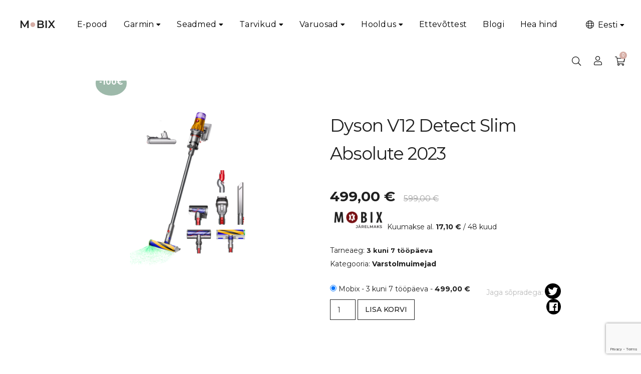

--- FILE ---
content_type: text/html; charset=UTF-8
request_url: https://mobix.ee/toode/dyson-v12-detect-slim-absolute-2023/
body_size: 24836
content:
<!DOCTYPE html>
<html lang="et">
<head> <script type="text/javascript">
/* <![CDATA[ */
var gform;gform||(document.addEventListener("gform_main_scripts_loaded",function(){gform.scriptsLoaded=!0}),document.addEventListener("gform/theme/scripts_loaded",function(){gform.themeScriptsLoaded=!0}),window.addEventListener("DOMContentLoaded",function(){gform.domLoaded=!0}),gform={domLoaded:!1,scriptsLoaded:!1,themeScriptsLoaded:!1,isFormEditor:()=>"function"==typeof InitializeEditor,callIfLoaded:function(o){return!(!gform.domLoaded||!gform.scriptsLoaded||!gform.themeScriptsLoaded&&!gform.isFormEditor()||(gform.isFormEditor()&&console.warn("The use of gform.initializeOnLoaded() is deprecated in the form editor context and will be removed in Gravity Forms 3.1."),o(),0))},initializeOnLoaded:function(o){gform.callIfLoaded(o)||(document.addEventListener("gform_main_scripts_loaded",()=>{gform.scriptsLoaded=!0,gform.callIfLoaded(o)}),document.addEventListener("gform/theme/scripts_loaded",()=>{gform.themeScriptsLoaded=!0,gform.callIfLoaded(o)}),window.addEventListener("DOMContentLoaded",()=>{gform.domLoaded=!0,gform.callIfLoaded(o)}))},hooks:{action:{},filter:{}},addAction:function(o,r,e,t){gform.addHook("action",o,r,e,t)},addFilter:function(o,r,e,t){gform.addHook("filter",o,r,e,t)},doAction:function(o){gform.doHook("action",o,arguments)},applyFilters:function(o){return gform.doHook("filter",o,arguments)},removeAction:function(o,r){gform.removeHook("action",o,r)},removeFilter:function(o,r,e){gform.removeHook("filter",o,r,e)},addHook:function(o,r,e,t,n){null==gform.hooks[o][r]&&(gform.hooks[o][r]=[]);var d=gform.hooks[o][r];null==n&&(n=r+"_"+d.length),gform.hooks[o][r].push({tag:n,callable:e,priority:t=null==t?10:t})},doHook:function(r,o,e){var t;if(e=Array.prototype.slice.call(e,1),null!=gform.hooks[r][o]&&((o=gform.hooks[r][o]).sort(function(o,r){return o.priority-r.priority}),o.forEach(function(o){"function"!=typeof(t=o.callable)&&(t=window[t]),"action"==r?t.apply(null,e):e[0]=t.apply(null,e)})),"filter"==r)return e[0]},removeHook:function(o,r,t,n){var e;null!=gform.hooks[o][r]&&(e=(e=gform.hooks[o][r]).filter(function(o,r,e){return!!(null!=n&&n!=o.tag||null!=t&&t!=o.priority)}),gform.hooks[o][r]=e)}});
/* ]]> */
</script>

    <meta charset="UTF-8">
    <meta name="apple-mobile-web-app-capable" content="yes">
    <meta name="apple-mobile-web-app-status-bar-style" content="black">
    <meta name="viewport" content="width=device-width, initial-scale=1.0, user-scalable = no">
    <meta name="google-site-verification" content="0bu94UDrytd8MB1l-cc1Qc7BGRr5B-XVsnhlIsXTudQ"/>

    <!-- Meta Pixel Code -->
    <script>
    !function(f,b,e,v,n,t,s)
    {if(f.fbq)return;n=f.fbq=function(){n.callMethod?
    n.callMethod.apply(n,arguments):n.queue.push(arguments)};
    if(!f._fbq)f._fbq=n;n.push=n;n.loaded=!0;n.version='2.0';
    n.queue=[];t=b.createElement(e);t.async=!0;
    t.src=v;s=b.getElementsByTagName(e)[0];
    s.parentNode.insertBefore(t,s)}(window, document,'script',
    'https://connect.facebook.net/en_US/fbevents.js');
    fbq('init', '4590613297734409');
    fbq('track', 'PageView');
    </script>
    <noscript><img height="1" width="1" style="display:none"
    src="https://www.facebook.com/tr?id=4590613297734409&ev=PageView&noscript=1"
    /></noscript>
    <!-- End Meta Pixel Code -->

    <script type="text/javascript">
/* <![CDATA[ */
(function () {
var ase = document.createElement("script");
ase.setAttribute("tw-client-key", "xdmdwajimovy18jsanmeagss");
ase.setAttribute("src", "https://chat.askly.me/cw/chat/latest.js");
document.head.appendChild(ase);
})();
/* ]]> */
</script>
<meta name='robots' content='index, follow, max-image-preview:large, max-snippet:-1, max-video-preview:-1' />
  <link rel="dns-prefetch" href="//connect.facebook.net">
  <link rel="dns-prefetch" href="//www.facebook.com">
  <link rel="dns-prefetch" href="//fonts.gstatic.com">
  <link rel="dns-prefetch" href="//www.google-analytics.com">
  <link rel="dns-prefetch" href="//massivepresence.com">
  <meta property="product:price:amount" content="499" /><meta property="product:price:currency" content="EUR" /> <meta property="product:condition" content="new" /> <meta property="product:retailer_item_id" content="77018" /> <meta property="product:brand" content="SkinOwner" /><meta property="product:availability" content="in stock" />
	<!-- This site is optimized with the Yoast SEO plugin v26.8 - https://yoast.com/product/yoast-seo-wordpress/ -->
	<title>Dyson V12 Detect Slim Absolute 2023 - Mobix</title>
	<link rel="canonical" href="https://mobix.ee/toode/dyson-v12-detect-slim-absolute-2023/" />
	<meta property="og:locale" content="et_EE" />
	<meta property="og:type" content="product.item" />
	<meta property="og:title" content="Dyson V12 Detect Slim Absolute 2023 - Mobix" />
	<meta property="og:description" content="&nbsp;&raquo;&nbsp;Loe edasi" />
	<meta property="og:url" content="https://mobix.ee/toode/dyson-v12-detect-slim-absolute-2023/" />
	<meta property="og:site_name" content="Mobix" />
	<meta property="article:publisher" content="https://www.facebook.com/MobixEesti/" />
	<meta property="article:modified_time" content="2026-01-21T13:44:43+00:00" />
	<meta property="og:image" content="https://mobix.ee/wp-content/uploads/2023/07/dyson_v12_detect_slim_absolute_2023.png" />
	<meta property="og:image:width" content="1024" />
	<meta property="og:image:height" content="1024" />
	<meta property="og:image:type" content="image/png" />
	<meta name="twitter:card" content="summary_large_image" />
	<script type="application/ld+json" class="yoast-schema-graph">{"@context":"https://schema.org","@graph":[{"@type":"WebPage","@id":"https://mobix.ee/toode/dyson-v12-detect-slim-absolute-2023/","url":"https://mobix.ee/toode/dyson-v12-detect-slim-absolute-2023/","name":"Dyson V12 Detect Slim Absolute 2023 - Mobix","isPartOf":{"@id":"https://mobix.ee/#website"},"primaryImageOfPage":{"@id":"https://mobix.ee/toode/dyson-v12-detect-slim-absolute-2023/#primaryimage"},"image":{"@id":"https://mobix.ee/toode/dyson-v12-detect-slim-absolute-2023/#primaryimage"},"thumbnailUrl":"https://mobix.ee/wp-content/uploads/2023/07/dyson_v12_detect_slim_absolute_2023.png","datePublished":"2023-07-27T15:51:05+00:00","dateModified":"2026-01-21T13:44:43+00:00","breadcrumb":{"@id":"https://mobix.ee/toode/dyson-v12-detect-slim-absolute-2023/#breadcrumb"},"inLanguage":"et","potentialAction":[{"@type":"ReadAction","target":["https://mobix.ee/toode/dyson-v12-detect-slim-absolute-2023/"]}]},{"@type":"ImageObject","inLanguage":"et","@id":"https://mobix.ee/toode/dyson-v12-detect-slim-absolute-2023/#primaryimage","url":"https://mobix.ee/wp-content/uploads/2023/07/dyson_v12_detect_slim_absolute_2023.png","contentUrl":"https://mobix.ee/wp-content/uploads/2023/07/dyson_v12_detect_slim_absolute_2023.png","width":1024,"height":1024},{"@type":"BreadcrumbList","@id":"https://mobix.ee/toode/dyson-v12-detect-slim-absolute-2023/#breadcrumb","itemListElement":[{"@type":"ListItem","position":1,"name":"Home","item":"https://mobix.ee/"},{"@type":"ListItem","position":2,"name":"Pood","item":"https://mobix.ee/pood/"},{"@type":"ListItem","position":3,"name":"Dyson V12 Detect Slim Absolute 2023"}]},{"@type":"WebSite","@id":"https://mobix.ee/#website","url":"https://mobix.ee/","name":"Mobix","description":"Mobiiltelefonide, tahvelarvutite, nutukellade,  remont, müük, lisatarvikud, varuosad","publisher":{"@id":"https://mobix.ee/#organization"},"potentialAction":[{"@type":"SearchAction","target":{"@type":"EntryPoint","urlTemplate":"https://mobix.ee/?s={search_term_string}"},"query-input":{"@type":"PropertyValueSpecification","valueRequired":true,"valueName":"search_term_string"}}],"inLanguage":"et"},{"@type":"Organization","@id":"https://mobix.ee/#organization","name":"Mobix","url":"https://mobix.ee/","logo":{"@type":"ImageObject","inLanguage":"et","@id":"https://mobix.ee/#/schema/logo/image/","url":"https://mobix.ee/wp-content/uploads/2020/03/Mobix_logo_fb2.png","contentUrl":"https://mobix.ee/wp-content/uploads/2020/03/Mobix_logo_fb2.png","width":512,"height":512,"caption":"Mobix"},"image":{"@id":"https://mobix.ee/#/schema/logo/image/"},"sameAs":["https://www.facebook.com/MobixEesti/"]}]}</script>
	<!-- / Yoast SEO plugin. -->


<link rel='dns-prefetch' href='//cdn.jsdelivr.net' />
<link rel='dns-prefetch' href='//capi-automation.s3.us-east-2.amazonaws.com' />
<link rel='dns-prefetch' href='//fonts.googleapis.com' />
<link rel="alternate" type="application/rss+xml" title="Mobix &raquo; RSS" href="https://mobix.ee/feed/" />
<link rel="alternate" type="application/rss+xml" title="Mobix &raquo; Kommentaaride RSS" href="https://mobix.ee/comments/feed/" />
<style id='wp-img-auto-sizes-contain-inline-css' type='text/css'>
img:is([sizes=auto i],[sizes^="auto," i]){contain-intrinsic-size:3000px 1500px}
/*# sourceURL=wp-img-auto-sizes-contain-inline-css */
</style>
<link rel='stylesheet' id='wp-block-library-css' href='https://mobix.ee/wp-includes/css/dist/block-library/style.min.css?ver=f06360cf99ff1ae93e2bcbe9c0acb435' type='text/css' media='all' />
<link rel='stylesheet' id='wc-blocks-style-css' href='https://mobix.ee/wp-content/plugins/woocommerce/assets/client/blocks/wc-blocks.css?ver=wc-10.2.3' type='text/css' media='all' />
<style id='global-styles-inline-css' type='text/css'>
:root{--wp--preset--aspect-ratio--square: 1;--wp--preset--aspect-ratio--4-3: 4/3;--wp--preset--aspect-ratio--3-4: 3/4;--wp--preset--aspect-ratio--3-2: 3/2;--wp--preset--aspect-ratio--2-3: 2/3;--wp--preset--aspect-ratio--16-9: 16/9;--wp--preset--aspect-ratio--9-16: 9/16;--wp--preset--color--black: #000000;--wp--preset--color--cyan-bluish-gray: #abb8c3;--wp--preset--color--white: #ffffff;--wp--preset--color--pale-pink: #f78da7;--wp--preset--color--vivid-red: #cf2e2e;--wp--preset--color--luminous-vivid-orange: #ff6900;--wp--preset--color--luminous-vivid-amber: #fcb900;--wp--preset--color--light-green-cyan: #7bdcb5;--wp--preset--color--vivid-green-cyan: #00d084;--wp--preset--color--pale-cyan-blue: #8ed1fc;--wp--preset--color--vivid-cyan-blue: #0693e3;--wp--preset--color--vivid-purple: #9b51e0;--wp--preset--gradient--vivid-cyan-blue-to-vivid-purple: linear-gradient(135deg,rgb(6,147,227) 0%,rgb(155,81,224) 100%);--wp--preset--gradient--light-green-cyan-to-vivid-green-cyan: linear-gradient(135deg,rgb(122,220,180) 0%,rgb(0,208,130) 100%);--wp--preset--gradient--luminous-vivid-amber-to-luminous-vivid-orange: linear-gradient(135deg,rgb(252,185,0) 0%,rgb(255,105,0) 100%);--wp--preset--gradient--luminous-vivid-orange-to-vivid-red: linear-gradient(135deg,rgb(255,105,0) 0%,rgb(207,46,46) 100%);--wp--preset--gradient--very-light-gray-to-cyan-bluish-gray: linear-gradient(135deg,rgb(238,238,238) 0%,rgb(169,184,195) 100%);--wp--preset--gradient--cool-to-warm-spectrum: linear-gradient(135deg,rgb(74,234,220) 0%,rgb(151,120,209) 20%,rgb(207,42,186) 40%,rgb(238,44,130) 60%,rgb(251,105,98) 80%,rgb(254,248,76) 100%);--wp--preset--gradient--blush-light-purple: linear-gradient(135deg,rgb(255,206,236) 0%,rgb(152,150,240) 100%);--wp--preset--gradient--blush-bordeaux: linear-gradient(135deg,rgb(254,205,165) 0%,rgb(254,45,45) 50%,rgb(107,0,62) 100%);--wp--preset--gradient--luminous-dusk: linear-gradient(135deg,rgb(255,203,112) 0%,rgb(199,81,192) 50%,rgb(65,88,208) 100%);--wp--preset--gradient--pale-ocean: linear-gradient(135deg,rgb(255,245,203) 0%,rgb(182,227,212) 50%,rgb(51,167,181) 100%);--wp--preset--gradient--electric-grass: linear-gradient(135deg,rgb(202,248,128) 0%,rgb(113,206,126) 100%);--wp--preset--gradient--midnight: linear-gradient(135deg,rgb(2,3,129) 0%,rgb(40,116,252) 100%);--wp--preset--font-size--small: 13px;--wp--preset--font-size--medium: 20px;--wp--preset--font-size--large: 36px;--wp--preset--font-size--x-large: 42px;--wp--preset--spacing--20: 0.44rem;--wp--preset--spacing--30: 0.67rem;--wp--preset--spacing--40: 1rem;--wp--preset--spacing--50: 1.5rem;--wp--preset--spacing--60: 2.25rem;--wp--preset--spacing--70: 3.38rem;--wp--preset--spacing--80: 5.06rem;--wp--preset--shadow--natural: 6px 6px 9px rgba(0, 0, 0, 0.2);--wp--preset--shadow--deep: 12px 12px 50px rgba(0, 0, 0, 0.4);--wp--preset--shadow--sharp: 6px 6px 0px rgba(0, 0, 0, 0.2);--wp--preset--shadow--outlined: 6px 6px 0px -3px rgb(255, 255, 255), 6px 6px rgb(0, 0, 0);--wp--preset--shadow--crisp: 6px 6px 0px rgb(0, 0, 0);}:where(.is-layout-flex){gap: 0.5em;}:where(.is-layout-grid){gap: 0.5em;}body .is-layout-flex{display: flex;}.is-layout-flex{flex-wrap: wrap;align-items: center;}.is-layout-flex > :is(*, div){margin: 0;}body .is-layout-grid{display: grid;}.is-layout-grid > :is(*, div){margin: 0;}:where(.wp-block-columns.is-layout-flex){gap: 2em;}:where(.wp-block-columns.is-layout-grid){gap: 2em;}:where(.wp-block-post-template.is-layout-flex){gap: 1.25em;}:where(.wp-block-post-template.is-layout-grid){gap: 1.25em;}.has-black-color{color: var(--wp--preset--color--black) !important;}.has-cyan-bluish-gray-color{color: var(--wp--preset--color--cyan-bluish-gray) !important;}.has-white-color{color: var(--wp--preset--color--white) !important;}.has-pale-pink-color{color: var(--wp--preset--color--pale-pink) !important;}.has-vivid-red-color{color: var(--wp--preset--color--vivid-red) !important;}.has-luminous-vivid-orange-color{color: var(--wp--preset--color--luminous-vivid-orange) !important;}.has-luminous-vivid-amber-color{color: var(--wp--preset--color--luminous-vivid-amber) !important;}.has-light-green-cyan-color{color: var(--wp--preset--color--light-green-cyan) !important;}.has-vivid-green-cyan-color{color: var(--wp--preset--color--vivid-green-cyan) !important;}.has-pale-cyan-blue-color{color: var(--wp--preset--color--pale-cyan-blue) !important;}.has-vivid-cyan-blue-color{color: var(--wp--preset--color--vivid-cyan-blue) !important;}.has-vivid-purple-color{color: var(--wp--preset--color--vivid-purple) !important;}.has-black-background-color{background-color: var(--wp--preset--color--black) !important;}.has-cyan-bluish-gray-background-color{background-color: var(--wp--preset--color--cyan-bluish-gray) !important;}.has-white-background-color{background-color: var(--wp--preset--color--white) !important;}.has-pale-pink-background-color{background-color: var(--wp--preset--color--pale-pink) !important;}.has-vivid-red-background-color{background-color: var(--wp--preset--color--vivid-red) !important;}.has-luminous-vivid-orange-background-color{background-color: var(--wp--preset--color--luminous-vivid-orange) !important;}.has-luminous-vivid-amber-background-color{background-color: var(--wp--preset--color--luminous-vivid-amber) !important;}.has-light-green-cyan-background-color{background-color: var(--wp--preset--color--light-green-cyan) !important;}.has-vivid-green-cyan-background-color{background-color: var(--wp--preset--color--vivid-green-cyan) !important;}.has-pale-cyan-blue-background-color{background-color: var(--wp--preset--color--pale-cyan-blue) !important;}.has-vivid-cyan-blue-background-color{background-color: var(--wp--preset--color--vivid-cyan-blue) !important;}.has-vivid-purple-background-color{background-color: var(--wp--preset--color--vivid-purple) !important;}.has-black-border-color{border-color: var(--wp--preset--color--black) !important;}.has-cyan-bluish-gray-border-color{border-color: var(--wp--preset--color--cyan-bluish-gray) !important;}.has-white-border-color{border-color: var(--wp--preset--color--white) !important;}.has-pale-pink-border-color{border-color: var(--wp--preset--color--pale-pink) !important;}.has-vivid-red-border-color{border-color: var(--wp--preset--color--vivid-red) !important;}.has-luminous-vivid-orange-border-color{border-color: var(--wp--preset--color--luminous-vivid-orange) !important;}.has-luminous-vivid-amber-border-color{border-color: var(--wp--preset--color--luminous-vivid-amber) !important;}.has-light-green-cyan-border-color{border-color: var(--wp--preset--color--light-green-cyan) !important;}.has-vivid-green-cyan-border-color{border-color: var(--wp--preset--color--vivid-green-cyan) !important;}.has-pale-cyan-blue-border-color{border-color: var(--wp--preset--color--pale-cyan-blue) !important;}.has-vivid-cyan-blue-border-color{border-color: var(--wp--preset--color--vivid-cyan-blue) !important;}.has-vivid-purple-border-color{border-color: var(--wp--preset--color--vivid-purple) !important;}.has-vivid-cyan-blue-to-vivid-purple-gradient-background{background: var(--wp--preset--gradient--vivid-cyan-blue-to-vivid-purple) !important;}.has-light-green-cyan-to-vivid-green-cyan-gradient-background{background: var(--wp--preset--gradient--light-green-cyan-to-vivid-green-cyan) !important;}.has-luminous-vivid-amber-to-luminous-vivid-orange-gradient-background{background: var(--wp--preset--gradient--luminous-vivid-amber-to-luminous-vivid-orange) !important;}.has-luminous-vivid-orange-to-vivid-red-gradient-background{background: var(--wp--preset--gradient--luminous-vivid-orange-to-vivid-red) !important;}.has-very-light-gray-to-cyan-bluish-gray-gradient-background{background: var(--wp--preset--gradient--very-light-gray-to-cyan-bluish-gray) !important;}.has-cool-to-warm-spectrum-gradient-background{background: var(--wp--preset--gradient--cool-to-warm-spectrum) !important;}.has-blush-light-purple-gradient-background{background: var(--wp--preset--gradient--blush-light-purple) !important;}.has-blush-bordeaux-gradient-background{background: var(--wp--preset--gradient--blush-bordeaux) !important;}.has-luminous-dusk-gradient-background{background: var(--wp--preset--gradient--luminous-dusk) !important;}.has-pale-ocean-gradient-background{background: var(--wp--preset--gradient--pale-ocean) !important;}.has-electric-grass-gradient-background{background: var(--wp--preset--gradient--electric-grass) !important;}.has-midnight-gradient-background{background: var(--wp--preset--gradient--midnight) !important;}.has-small-font-size{font-size: var(--wp--preset--font-size--small) !important;}.has-medium-font-size{font-size: var(--wp--preset--font-size--medium) !important;}.has-large-font-size{font-size: var(--wp--preset--font-size--large) !important;}.has-x-large-font-size{font-size: var(--wp--preset--font-size--x-large) !important;}
/*# sourceURL=global-styles-inline-css */
</style>

<style id='classic-theme-styles-inline-css' type='text/css'>
/*! This file is auto-generated */
.wp-block-button__link{color:#fff;background-color:#32373c;border-radius:9999px;box-shadow:none;text-decoration:none;padding:calc(.667em + 2px) calc(1.333em + 2px);font-size:1.125em}.wp-block-file__button{background:#32373c;color:#fff;text-decoration:none}
/*# sourceURL=/wp-includes/css/classic-themes.min.css */
</style>
<link rel='stylesheet' id='infinite-loader-css' href='https://mobix.ee/wp-content/plugins/adfinity-infinite-loader/css/load-more.css?ver=1769212143' type='text/css' media='all' />
<link rel='stylesheet' id='brz-style-css' href='https://mobix.ee/wp-content/plugins/brz-b2b//style.css?ver=f06360cf99ff1ae93e2bcbe9c0acb435' type='text/css' media='all' />
<link rel='stylesheet' id='swedbankv3-css' href='https://mobix.ee/wp-content/plugins/mobix-gateway-swedbank/css/swedbank_plugin.css?ver=f06360cf99ff1ae93e2bcbe9c0acb435' type='text/css' media='all' />
<link rel='stylesheet' id='mobix-search-css' href='https://mobix.ee/wp-content/plugins/mobix-search/css/mobix-autocomplete.css?ver=1769212143' type='text/css' media='all' />
<link rel='stylesheet' id='mobix-search-select2-css' href='https://mobix.ee/wp-content/plugins/mobix-search/css/select2.min.css?ver=1769212143' type='text/css' media='all' />
<link rel='stylesheet' id='woo-shipping-dpd-baltic-css' href='https://mobix.ee/wp-content/plugins/woo-shipping-dpd-baltic/public/css/dpd-public.css?ver=1.2.89' type='text/css' media='all' />
<link rel='stylesheet' id='select2css-css' href='//cdn.jsdelivr.net/npm/select2@4.1.0-rc.0/dist/css/select2.min.css?ver=1.0' type='text/css' media='all' />
<link rel='stylesheet' id='woocommerce-layout-css' href='https://mobix.ee/wp-content/plugins/woocommerce/assets/css/woocommerce-layout.css?ver=10.2.3' type='text/css' media='all' />
<link rel='stylesheet' id='woocommerce-smallscreen-css' href='https://mobix.ee/wp-content/plugins/woocommerce/assets/css/woocommerce-smallscreen.css?ver=10.2.3' type='text/css' media='only screen and (max-width: 768px)' />
<link rel='stylesheet' id='woocommerce-general-css' href='https://mobix.ee/wp-content/plugins/woocommerce/assets/css/woocommerce.css?ver=10.2.3' type='text/css' media='all' />
<style id='woocommerce-inline-inline-css' type='text/css'>
.woocommerce form .form-row .required { visibility: visible; }
/*# sourceURL=woocommerce-inline-inline-css */
</style>
<link rel='stylesheet' id='dashicons-css' href='https://mobix.ee/wp-includes/css/dashicons.min.css?ver=f06360cf99ff1ae93e2bcbe9c0acb435' type='text/css' media='all' />
<link rel='stylesheet' id='woocommerce-addons-css-css' href='https://mobix.ee/wp-content/plugins/woocommerce-product-addons/assets/css/frontend.css?ver=4.4.0' type='text/css' media='all' />
<link rel='stylesheet' id='brands-styles-css' href='https://mobix.ee/wp-content/plugins/woocommerce/assets/css/brands.css?ver=10.2.3' type='text/css' media='all' />
<link rel='stylesheet' id='massivepresence-style-css' href='https://mobix.ee/wp-content/themes/mobix/style.css?ver=1716478138' type='text/css' media='all' />
<style id='massivepresence-style-inline-css' type='text/css'>
.mobix-coupon-badge{background:#D5ADA5 !important;color:#fff;padding:2px 5px;border-radius:5px;font-size:11px;font-weight:normal;}
/*# sourceURL=massivepresence-style-inline-css */
</style>
<link rel='stylesheet' id='popup-confirm-css' href='https://mobix.ee/wp-content/themes/mobix/css/jquery-confirm.min.css?ver=1643013701' type='text/css' media='all' />
<link rel='stylesheet' id='font-awesome-css' href='https://mobix.ee/wp-content/themes/mobix/css/all.css?ver=5.10' type='text/css' media='all' />
<link rel='stylesheet' id='custom-password-strength-meter-css' href='https://mobix.ee/wp-content/themes/mobix/css/custom-password-strength-meter.css?ver=1643013701' type='text/css' media='all' />
<link rel='stylesheet' id='massive-menu-css-css' href='https://mobix.ee/wp-content/themes/mobix/massivepresence-menu/massivepresence_menu.css?ver=1648662141' type='text/css' media='all' />
<link rel='stylesheet' id='massive-google-fonts-css' href='//fonts.googleapis.com/css?family=Montserrat:100,300,400,500,700&#038;subset=latin,latin-ext' type='text/css' media='all' />
<link rel='stylesheet' id='js_composer_custom_css-css' href='//mobix.ee/wp-content/uploads/js_composer/custom.css?ver=8.0' type='text/css' media='all' />
<script type="text/javascript" src="https://mobix.ee/wp-includes/js/jquery/jquery.min.js?ver=3.7.1" id="jquery-core-js"></script>
<script type="text/javascript" src="https://mobix.ee/wp-includes/js/jquery/jquery-migrate.min.js?ver=3.4.1" id="jquery-migrate-js"></script>
<script type="text/javascript" src="https://mobix.ee/wp-content/plugins/woocommerce-eabi-postoffice/js/jquery.cascadingdropdown.js?ver=f06360cf99ff1ae93e2bcbe9c0acb435" id="jquery-cascadingdropdown-js"></script>
<script type="text/javascript" src="https://mobix.ee/wp-content/plugins/woocommerce-eabi-postoffice/js/eabi.cascadingdropdown.js?ver=f06360cf99ff1ae93e2bcbe9c0acb435" id="eabi-cascadingdropdown-js"></script>
<script type="text/javascript" id="infinite-loader-js-extra">
/* <![CDATA[ */
var siteConfig = {"ajaxUrl":"https://mobix.ee/wp-admin/admin-ajax.php","ajax_nonce":"3a919931f1"};
//# sourceURL=infinite-loader-js-extra
/* ]]> */
</script>
<script type="text/javascript" src="https://mobix.ee/wp-content/plugins/adfinity-infinite-loader/js/load-more.js?ver=1769212143" id="infinite-loader-js"></script>
<script type="text/javascript" src="https://mobix.ee/wp-content/plugins/mobix-search/js/typesense-js/dist/typesense.min.js?ver=1769212143" id="mobix-typesense-js"></script>
<script type="text/javascript" src="https://mobix.ee/wp-content/plugins/mobix-search/js/search.js?ver=1769212143" id="mobix-search-js"></script>
<script type="text/javascript" src="https://mobix.ee/wp-content/plugins/mobix-search/js/select2.min.js?ver=1769212143" id="mobix-search-select2-js"></script>
<script type="text/javascript" id="woo-shipping-dpd-baltic-js-extra">
/* <![CDATA[ */
var dpd = {"fe_ajax_nonce":"deb227c69b","ajax_url":"/wp-admin/admin-ajax.php"};
//# sourceURL=woo-shipping-dpd-baltic-js-extra
/* ]]> */
</script>
<script type="text/javascript" src="https://mobix.ee/wp-content/plugins/woo-shipping-dpd-baltic/public/js/dpd-public.js?ver=1.2.89" id="woo-shipping-dpd-baltic-js"></script>
<script type="text/javascript" src="https://mobix.ee/wp-content/plugins/woocommerce/assets/js/jquery-blockui/jquery.blockUI.min.js?ver=2.7.0-wc.10.2.3" id="jquery-blockui-js" data-wp-strategy="defer"></script>
<script type="text/javascript" id="wc-add-to-cart-js-extra">
/* <![CDATA[ */
var wc_add_to_cart_params = {"ajax_url":"/wp-admin/admin-ajax.php","wc_ajax_url":"/?wc-ajax=%%endpoint%%","i18n_view_cart":"Vaata ostukorvi","cart_url":"https://mobix.ee/ostukorv/","is_cart":"","cart_redirect_after_add":"no"};
//# sourceURL=wc-add-to-cart-js-extra
/* ]]> */
</script>
<script type="text/javascript" src="https://mobix.ee/wp-content/plugins/woocommerce/assets/js/frontend/add-to-cart.min.js?ver=10.2.3" id="wc-add-to-cart-js" data-wp-strategy="defer"></script>
<script type="text/javascript" src="https://mobix.ee/wp-content/plugins/woocommerce/assets/js/zoom/jquery.zoom.min.js?ver=1.7.21-wc.10.2.3" id="zoom-js" defer="defer" data-wp-strategy="defer"></script>
<script type="text/javascript" src="https://mobix.ee/wp-content/plugins/woocommerce/assets/js/flexslider/jquery.flexslider.min.js?ver=2.7.2-wc.10.2.3" id="flexslider-js" defer="defer" data-wp-strategy="defer"></script>
<script type="text/javascript" id="wc-single-product-js-extra">
/* <![CDATA[ */
var wc_single_product_params = {"i18n_required_rating_text":"Palun vali hinnang","i18n_rating_options":["1 of 5 stars","2 of 5 stars","3 of 5 stars","4 of 5 stars","5 of 5 stars"],"i18n_product_gallery_trigger_text":"View full-screen image gallery","review_rating_required":"yes","flexslider":{"rtl":false,"animation":"slide","smoothHeight":true,"directionNav":false,"controlNav":"thumbnails","slideshow":false,"animationSpeed":500,"animationLoop":false,"allowOneSlide":false},"zoom_enabled":"1","zoom_options":[],"photoswipe_enabled":"","photoswipe_options":{"shareEl":false,"closeOnScroll":false,"history":false,"hideAnimationDuration":0,"showAnimationDuration":0},"flexslider_enabled":"1"};
//# sourceURL=wc-single-product-js-extra
/* ]]> */
</script>
<script type="text/javascript" src="https://mobix.ee/wp-content/plugins/woocommerce/assets/js/frontend/single-product.min.js?ver=10.2.3" id="wc-single-product-js" defer="defer" data-wp-strategy="defer"></script>
<script type="text/javascript" src="https://mobix.ee/wp-content/plugins/woocommerce/assets/js/js-cookie/js.cookie.min.js?ver=2.1.4-wc.10.2.3" id="js-cookie-js" defer="defer" data-wp-strategy="defer"></script>
<script type="text/javascript" id="woocommerce-js-extra">
/* <![CDATA[ */
var woocommerce_params = {"ajax_url":"/wp-admin/admin-ajax.php","wc_ajax_url":"/?wc-ajax=%%endpoint%%","i18n_password_show":"Show password","i18n_password_hide":"Hide password"};
//# sourceURL=woocommerce-js-extra
/* ]]> */
</script>
<script type="text/javascript" src="https://mobix.ee/wp-content/plugins/woocommerce/assets/js/frontend/woocommerce.min.js?ver=10.2.3" id="woocommerce-js" defer="defer" data-wp-strategy="defer"></script>
<script type="text/javascript" src="https://mobix.ee/wp-content/plugins/js_composer/assets/js/vendors/woocommerce-add-to-cart.js?ver=8.0" id="vc_woocommerce-add-to-cart-js-js"></script>
<script></script><link rel="https://api.w.org/" href="https://mobix.ee/wp-json/" /><link rel="alternate" title="JSON" type="application/json" href="https://mobix.ee/wp-json/wp/v2/product/77018" /><meta name="generator" content="WPML ver:4.7.6 stt:15;" />

        <!-- Google tag (gtag.js) -->
        <script async src="https://www.googletagmanager.com/gtag/js?id=G-CXDCT65YHD"></script>
        <script>
            window.dataLayer = window.dataLayer || [];
            function gtag() { dataLayer.push( arguments ); }
            gtag( 'js', new Date() );
            gtag( 'config', 'G-CXDCT65YHD' );
        </script>
                <script>
            (function ($) {
                const styles = `
                .monthly_payment {
                    font-size: 12px;
                }
                .products .product .esto_calculator {
                    margin-bottom: 16px;
                }
            `;
                const styleSheet = document.createElement('style');
                styleSheet.type = 'text/css';
                styleSheet.innerText = styles;
                document.head.appendChild(styleSheet);
            })(jQuery);
        </script>
        	<script>

					        // jQuery(document).on( 'change', '.wc_payment_methods input[name="payment_method"]', function() {
				// 	jQuery('body').trigger('update_checkout');
				// });
					</script>
				<noscript><style>.woocommerce-product-gallery{ opacity: 1 !important; }</style></noscript>
	
<!-- Meta Pixel Code -->
<script type='text/javascript'>
!function(f,b,e,v,n,t,s){if(f.fbq)return;n=f.fbq=function(){n.callMethod?
n.callMethod.apply(n,arguments):n.queue.push(arguments)};if(!f._fbq)f._fbq=n;
n.push=n;n.loaded=!0;n.version='2.0';n.queue=[];t=b.createElement(e);t.async=!0;
t.src=v;s=b.getElementsByTagName(e)[0];s.parentNode.insertBefore(t,s)}(window,
document,'script','https://connect.facebook.net/en_US/fbevents.js');
</script>
<!-- End Meta Pixel Code -->
<script type='text/javascript'>var url = window.location.origin + '?ob=open-bridge';
            fbq('set', 'openbridge', '4590613297734409', url);
fbq('init', '4590613297734409', {}, {
    "agent": "wordpress-6.9-4.1.5"
})</script><script type='text/javascript'>
    fbq('track', 'PageView', []);
  </script>			<script  type="text/javascript">
				!function(f,b,e,v,n,t,s){if(f.fbq)return;n=f.fbq=function(){n.callMethod?
					n.callMethod.apply(n,arguments):n.queue.push(arguments)};if(!f._fbq)f._fbq=n;
					n.push=n;n.loaded=!0;n.version='2.0';n.queue=[];t=b.createElement(e);t.async=!0;
					t.src=v;s=b.getElementsByTagName(e)[0];s.parentNode.insertBefore(t,s)}(window,
					document,'script','https://connect.facebook.net/en_US/fbevents.js');
			</script>
			<!-- WooCommerce Facebook Integration Begin -->
			<script  type="text/javascript">

				fbq('init', '4590613297734409', {}, {
    "agent": "woocommerce_6-10.2.3-3.5.15"
});

				document.addEventListener( 'DOMContentLoaded', function() {
					// Insert placeholder for events injected when a product is added to the cart through AJAX.
					document.body.insertAdjacentHTML( 'beforeend', '<div class=\"wc-facebook-pixel-event-placeholder\"></div>' );
				}, false );

			</script>
			<!-- WooCommerce Facebook Integration End -->
			<meta name="generator" content="Powered by WPBakery Page Builder - drag and drop page builder for WordPress."/>
<meta name="generator" content="Powered by Slider Revolution 6.5.11 - responsive, Mobile-Friendly Slider Plugin for WordPress with comfortable drag and drop interface." />
<link rel="icon" href="https://mobix.ee/wp-content/uploads/2020/04/cropped-Mobix_icon_black-32x32.png" sizes="32x32" />
<link rel="icon" href="https://mobix.ee/wp-content/uploads/2020/04/cropped-Mobix_icon_black-192x192.png" sizes="192x192" />
<link rel="apple-touch-icon" href="https://mobix.ee/wp-content/uploads/2020/04/cropped-Mobix_icon_black-180x180.png" />
<meta name="msapplication-TileImage" content="https://mobix.ee/wp-content/uploads/2020/04/cropped-Mobix_icon_black-270x270.png" />
<script type="text/javascript">function setREVStartSize(e){
			//window.requestAnimationFrame(function() {				 
				window.RSIW = window.RSIW===undefined ? window.innerWidth : window.RSIW;	
				window.RSIH = window.RSIH===undefined ? window.innerHeight : window.RSIH;	
				try {								
					var pw = document.getElementById(e.c).parentNode.offsetWidth,
						newh;
					pw = pw===0 || isNaN(pw) ? window.RSIW : pw;
					e.tabw = e.tabw===undefined ? 0 : parseInt(e.tabw);
					e.thumbw = e.thumbw===undefined ? 0 : parseInt(e.thumbw);
					e.tabh = e.tabh===undefined ? 0 : parseInt(e.tabh);
					e.thumbh = e.thumbh===undefined ? 0 : parseInt(e.thumbh);
					e.tabhide = e.tabhide===undefined ? 0 : parseInt(e.tabhide);
					e.thumbhide = e.thumbhide===undefined ? 0 : parseInt(e.thumbhide);
					e.mh = e.mh===undefined || e.mh=="" || e.mh==="auto" ? 0 : parseInt(e.mh,0);		
					if(e.layout==="fullscreen" || e.l==="fullscreen") 						
						newh = Math.max(e.mh,window.RSIH);					
					else{					
						e.gw = Array.isArray(e.gw) ? e.gw : [e.gw];
						for (var i in e.rl) if (e.gw[i]===undefined || e.gw[i]===0) e.gw[i] = e.gw[i-1];					
						e.gh = e.el===undefined || e.el==="" || (Array.isArray(e.el) && e.el.length==0)? e.gh : e.el;
						e.gh = Array.isArray(e.gh) ? e.gh : [e.gh];
						for (var i in e.rl) if (e.gh[i]===undefined || e.gh[i]===0) e.gh[i] = e.gh[i-1];
											
						var nl = new Array(e.rl.length),
							ix = 0,						
							sl;					
						e.tabw = e.tabhide>=pw ? 0 : e.tabw;
						e.thumbw = e.thumbhide>=pw ? 0 : e.thumbw;
						e.tabh = e.tabhide>=pw ? 0 : e.tabh;
						e.thumbh = e.thumbhide>=pw ? 0 : e.thumbh;					
						for (var i in e.rl) nl[i] = e.rl[i]<window.RSIW ? 0 : e.rl[i];
						sl = nl[0];									
						for (var i in nl) if (sl>nl[i] && nl[i]>0) { sl = nl[i]; ix=i;}															
						var m = pw>(e.gw[ix]+e.tabw+e.thumbw) ? 1 : (pw-(e.tabw+e.thumbw)) / (e.gw[ix]);					
						newh =  (e.gh[ix] * m) + (e.tabh + e.thumbh);
					}
					var el = document.getElementById(e.c);
					if (el!==null && el) el.style.height = newh+"px";					
					el = document.getElementById(e.c+"_wrapper");
					if (el!==null && el) {
						el.style.height = newh+"px";
						el.style.display = "block";
					}
				} catch(e){
					console.log("Failure at Presize of Slider:" + e)
				}					   
			//});
		  };</script>

<script>
  (function(i,s,o,g,r,a,m){i['GoogleAnalyticsObject']=r;i[r]=i[r]||function(){
  (i[r].q=i[r].q||[]).push(arguments)},i[r].l=1*new Date();a=s.createElement(o),
  m=s.getElementsByTagName(o)[0];a.async=1;a.src=g;m.parentNode.insertBefore(a,m)
  })(window,document,'script','https://www.google-analytics.com/analytics.js','ga');

  ga('create', 'UA-70630707-1', 'auto');
  ga('send', 'pageview');

</script>

		<style type="text/css" id="wp-custom-css">
			.single-post .wpb_video_wrapper {
	padding: 0 !important;
}

.hooldus-brand {
	scroll-margin-top: 20rem; 
}		</style>
		<noscript><style> .wpb_animate_when_almost_visible { opacity: 1; }</style></noscript><link rel='stylesheet' id='wpml-legacy-horizontal-list-0-css' href='https://mobix.ee/wp-content/plugins/sitepress-multilingual-cms/templates/language-switchers/legacy-list-horizontal/style.min.css?ver=1' type='text/css' media='all' />
<link rel='stylesheet' id='holm_logo_front-css' href='https://mobix.ee/wp-content/plugins/holm-makselingi-moodul-woocommerce-main/assets/css/holmfront.css?ver=f06360cf99ff1ae93e2bcbe9c0acb435' type='text/css' media='all' />
<link rel='stylesheet' id='gform_basic-css' href='https://mobix.ee/wp-content/plugins/gravityforms/assets/css/dist/basic.min.css?ver=2.9.25' type='text/css' media='all' />
<link rel='stylesheet' id='gform_theme_components-css' href='https://mobix.ee/wp-content/plugins/gravityforms/assets/css/dist/theme-components.min.css?ver=2.9.25' type='text/css' media='all' />
<link rel='stylesheet' id='gform_theme-css' href='https://mobix.ee/wp-content/plugins/gravityforms/assets/css/dist/theme.min.css?ver=2.9.25' type='text/css' media='all' />
<link rel='stylesheet' id='rs-plugin-settings-css' href='https://mobix.ee/wp-content/plugins/revslider/public/assets/css/rs6.css?ver=6.5.11' type='text/css' media='all' />
<style id='rs-plugin-settings-inline-css' type='text/css'>
#rs-demo-id {}
/*# sourceURL=rs-plugin-settings-inline-css */
</style>
</head>

<body class="wp-singular product-template-default single single-product postid-77018 wp-theme-mobix theme-mobix woocommerce woocommerce-page woocommerce-no-js sidebar-1 group-blog wpb-js-composer js-comp-ver-8.0 vc_responsive">
<div id="page" class="hfeed site">
    <a class="skip-link screen-reader-text"
       href="#content">Skip to content</a>

    <header id="masthead" class="site-header" role="banner">

            <div class="massivepresence-menu-button-wrapper massivepresence-right massivepresence-absolute">
        <div class="massivepresence-menu-button-three">
            <div class="massivepresence-menu-button-three-middle"></div>
        </div>
    </div>
    <div class="massivepresence-box-menu">
        <div class="massivepresence-width">
            <div class="massivepresence-logo-wrapper">
                <div class="massivepresence-logo">
                    <a class="massivepresence-logo-image" href="https://mobix.ee/">
                        <img src="https://mobix.ee/wp-content/themes/mobix/images/mobix-logo-d.svg"></a>
                    <a class="massivepresence-logo-text" href="https://mobix.ee/">
                        <img src="https://mobix.ee/wp-content/themes/mobix/images/mobix-logo-d.svg"></a>
                    <a class="massivepresence-logo-textw" href="https://mobix.ee/">
                        <img src="https://mobix.ee/wp-content/themes/mobix/images/mobix-logo-d.svg"></a>
                </div>
            </div>
            <div class="massivepresence-full-menu mobix-mobile-menu-right">
                <ul class="menu">
                    <li class="menu-search menu-item"><a href="javascript:void(0)"><i class="fal fa-search"></i> </a></li>
                    <li class="menu-add menu-item"><a href="https://mobix.ee/minu-konto/"><i class="fal fa-user" aria-hidden="true"></i></a></li>
                    <li class="menu-cart menu-item"><a href="https://mobix.ee/ostukorv/"><i class="fal fa-shopping-cart" aria-hidden="true"></i><span class="bubble">0</span></a></li>
                </ul>
            </div>
            <div class="massivepresence-absolute massivepresence-full-menu-container">
                <div class="massivepresence-full-menu"><ul id="menu-tooted-teenused" class="menu"><li id="menu-item-26793" class="menu-item menu-item-type-post_type menu-item-object-page current_page_parent menu-item-26793"><a href="https://mobix.ee/pood/">E-pood</a></li>
<li id="menu-item-213315" class="menu-item menu-item-type-custom menu-item-object-custom menu-item-has-children menu-item-213315"><a href="/tootekategooria/garmin/">Garmin</a>
<ul class="sub-menu">
	<li id="menu-item-213486" class="menu-item menu-item-type-custom menu-item-object-custom menu-item-213486"><a href="/tootekategooria/garmin/auto-moto/">Auto / moto</a></li>
	<li id="menu-item-213487" class="menu-item menu-item-type-custom menu-item-object-custom menu-item-213487"><a href="/tootekategooria/garmin/sport-vaba-aeg/">Sport / vaba aeg</a></li>
	<li id="menu-item-213488" class="menu-item menu-item-type-custom menu-item-object-custom menu-item-213488"><a href="/tootekategooria/garmin/kaardid/">Kaardid</a></li>
	<li id="menu-item-213489" class="menu-item menu-item-type-custom menu-item-object-custom menu-item-213489"><a href="/tootekategooria/garmin/mereseadmed/">Mereseadmed</a></li>
	<li id="menu-item-213490" class="menu-item menu-item-type-custom menu-item-object-custom menu-item-213490"><a href="/tootekategooria/garmin/fusion-audio/">Fusion audio</a></li>
	<li id="menu-item-213491" class="menu-item menu-item-type-custom menu-item-object-custom menu-item-213491"><a href="/tootekategooria/garmin/lisad/">Lisad</a></li>
</ul>
</li>
<li id="menu-item-19334" class="menu-item menu-item-type-taxonomy menu-item-object-product_cat menu-item-has-children menu-item-19334"><a href="https://mobix.ee/tootekategooria/seadmed/">Seadmed</a>
<ul class="sub-menu">
	<li id="menu-item-20982" class="menu-item menu-item-type-taxonomy menu-item-object-product_cat menu-item-20982"><a href="https://mobix.ee/tootekategooria/seadmed/foto_ja_video/">Foto ja Video</a></li>
	<li id="menu-item-59643" class="menu-item menu-item-type-custom menu-item-object-custom menu-item-59643"><a href="https://mobix.ee/pood/?orderby=popularity&#038;filter_brand=google">Google tooted</a></li>
	<li id="menu-item-19340" class="menu-item menu-item-type-taxonomy menu-item-object-product_cat menu-item-19340"><a href="https://mobix.ee/tootekategooria/ilu_ja_tervis/">Ilu ja tervis</a></li>
	<li id="menu-item-19341" class="menu-item menu-item-type-taxonomy menu-item-object-product_cat menu-item-19341"><a href="https://mobix.ee/tootekategooria/kodumasinad/">Kodumasinad</a></li>
	<li id="menu-item-19342" class="menu-item menu-item-type-taxonomy menu-item-object-product_cat menu-item-19342"><a href="https://mobix.ee/tootekategooria/koogitehnika/">Köögitehnika</a></li>
	<li id="menu-item-59642" class="menu-item menu-item-type-taxonomy menu-item-object-product_cat menu-item-59642"><a href="https://mobix.ee/tootekategooria/seadmed/meelelahutus/mangukonsoolid/">Mängukonsoolid</a></li>
	<li id="menu-item-19338" class="menu-item menu-item-type-taxonomy menu-item-object-product_cat menu-item-19338"><a href="https://mobix.ee/tootekategooria/seadmed/nutikell/">Nutikellad</a></li>
	<li id="menu-item-19335" class="menu-item menu-item-type-taxonomy menu-item-object-product_cat menu-item-19335"><a href="https://mobix.ee/tootekategooria/seadmed/telefonid/">Telefonid</a></li>
	<li id="menu-item-19336" class="menu-item menu-item-type-taxonomy menu-item-object-product_cat menu-item-19336"><a href="https://mobix.ee/tootekategooria/seadmed/tahvelarvuti/">Tahvelarvuti</a></li>
	<li id="menu-item-20983" class="menu-item menu-item-type-taxonomy menu-item-object-product_cat menu-item-20983"><a href="https://mobix.ee/tootekategooria/seadmed/tv_-_av/">TV / AV</a></li>
	<li id="menu-item-19343" class="menu-item menu-item-type-taxonomy menu-item-object-product_cat menu-item-19343"><a href="https://mobix.ee/tootekategooria/aed-kodu/tooriistad/">Tööriistad</a></li>
	<li id="menu-item-59641" class="menu-item menu-item-type-taxonomy menu-item-object-product_cat menu-item-59641"><a href="https://mobix.ee/tootekategooria/it/sulearvutid/">Sülearvutid</a></li>
</ul>
</li>
<li id="menu-item-19345" class="menu-item menu-item-type-taxonomy menu-item-object-product_cat menu-item-has-children menu-item-19345"><a href="https://mobix.ee/tootekategooria/audio/autoaudio/audio-tarvikud/">Tarvikud</a>
<ul class="sub-menu">
	<li id="menu-item-59650" class="menu-item menu-item-type-taxonomy menu-item-object-product_cat menu-item-59650"><a href="https://mobix.ee/tootekategooria/audio/korvaklapid-audio/airpods/">AirPods</a></li>
	<li id="menu-item-59656" class="menu-item menu-item-type-custom menu-item-object-custom menu-item-59656"><a href="https://mobix.ee/?s=airtag&#038;post_type=product&#038;orderby=date-DESC&#038;search_cat=name">Airtag</a></li>
	<li id="menu-item-59655" class="menu-item menu-item-type-custom menu-item-object-custom menu-item-59655"><a href="https://mobix.ee/tootekategooria/tarvikud/muu_tarvik/audio/?filter_brand=samsung">Galaxy Buds</a></li>
	<li id="menu-item-19348" class="menu-item menu-item-type-taxonomy menu-item-object-product_cat menu-item-19348"><a href="https://mobix.ee/tootekategooria/tarvikud/telefonide-ja-tahvlite-laadimiseks/">Telefonide ja tahvlite laadimiseks</a></li>
	<li id="menu-item-59649" class="menu-item menu-item-type-taxonomy menu-item-object-product_cat menu-item-59649"><a href="https://mobix.ee/tootekategooria/garmin/sport-vaba-aeg/korvaklapid/">Kõrvaklapid</a></li>
	<li id="menu-item-59648" class="menu-item menu-item-type-taxonomy menu-item-object-product_cat menu-item-59648"><a href="https://mobix.ee/tootekategooria/audio/korvaklapid-audio/korvaklappide-tarvikud/">Kõrvaklappide tarvikud</a></li>
	<li id="menu-item-59652" class="menu-item menu-item-type-taxonomy menu-item-object-product_cat menu-item-59652"><a href="https://mobix.ee/tootekategooria/arvutikomponendid/andmekandjad/malukaardid/">Mälukaardid</a></li>
	<li id="menu-item-19349" class="menu-item menu-item-type-taxonomy menu-item-object-product_cat menu-item-19349"><a href="https://mobix.ee/tootekategooria/tarvikud/nutikella_tarvik/">Nutikella tarvik</a></li>
	<li id="menu-item-59645" class="menu-item menu-item-type-taxonomy menu-item-object-product_cat menu-item-59645"><a href="https://mobix.ee/tootekategooria/tarvikud/telefoni_tarvik/telefoni_ekraanikaitse/">Telefoni ekraanikaitse</a></li>
	<li id="menu-item-59644" class="menu-item menu-item-type-taxonomy menu-item-object-product_cat menu-item-59644"><a href="https://mobix.ee/tootekategooria/tarvikud/telefoni_tarvik/telefoni_umbris/">Telefoni ümbris</a></li>
</ul>
</li>
<li id="menu-item-19352" class="menu-item menu-item-type-taxonomy menu-item-object-product_cat menu-item-has-children menu-item-19352"><a href="https://mobix.ee/tootekategooria/varuosad/">Varuosad</a>
<ul class="sub-menu">
	<li id="menu-item-19353" class="menu-item menu-item-type-taxonomy menu-item-object-product_cat menu-item-19353"><a href="https://mobix.ee/tootekategooria/varuosad/telefoni_varuosa/">Telefoni varuosa</a></li>
	<li id="menu-item-19354" class="menu-item menu-item-type-taxonomy menu-item-object-product_cat menu-item-19354"><a href="https://mobix.ee/tootekategooria/varuosad/tahvelarvuti_varuosa/">Tahvelarvuti varuosa</a></li>
	<li id="menu-item-19356" class="menu-item menu-item-type-taxonomy menu-item-object-product_cat menu-item-19356"><a href="https://mobix.ee/tootekategooria/varuosad/nutikella_varuosa/">Nutikella varuosa</a></li>
</ul>
</li>
<li id="menu-item-40470" class="menu-item menu-item-type-custom menu-item-object-custom menu-item-has-children menu-item-40470"><a href="https://hooldus.mobix.ee">Hooldus</a>
<ul class="sub-menu">
	<li id="menu-item-40471" class="menu-item menu-item-type-custom menu-item-object-custom menu-item-40471"><a href="https://hooldus.mobix.ee">Hinnakiri</a></li>
	<li id="menu-item-59562" class="menu-item menu-item-type-post_type menu-item-object-page menu-item-59562"><a href="https://mobix.ee/hoolduskeskused/">Garantii</a></li>
	<li id="menu-item-65" class="menu-item menu-item-type-custom menu-item-object-custom menu-item-65"><a href="https://service.mobix.ee/">Broneeri aeg</a></li>
</ul>
</li>
<li id="menu-item-20947" class="menu-item menu-item-type-post_type menu-item-object-page menu-item-20947"><a href="https://mobix.ee/ettevottest/">Ettevõttest</a></li>
<li id="menu-item-47879" class="menu-item menu-item-type-post_type menu-item-object-page menu-item-47879"><a href="https://mobix.ee/blogi/">Blogi</a></li>
<li id="menu-item-51110" class="menu-item menu-item-type-custom menu-item-object-custom menu-item-51110"><a href="/kampaania/soodustooted">Hea hind</a></li>
<li class="menu-item menu-item-language menu-item-language-current menu-item-has-children"><a href="https://mobix.ee/toode/dyson-v12-detect-slim-absolute-2023/"><i class="fal fa-globe"></i> Eesti</a><ul class="sub-menu submenu-languages"></ul></li></ul></div>            </div>
            <div class="massivepresence-absolute massivepresence-full-menu-container mobix-menu-right">
                <div class="massivepresence-full-menu">
                    <ul class="menu">
                        <li class="menu-search menu-item"><a href="javascript:void(0)"><i class="fal fa-search"></i> </a></li>
                        <li class="menu-add menu-item"><a href="https://mobix.ee/minu-konto/"><i class="fal fa-user" aria-hidden="true"></i></a></li>
                        <li class="menu-cart menu-item"><a href="https://mobix.ee/ostukorv/"><i class="fal fa-shopping-cart" aria-hidden="true"></i><span class="bubble">0</span></a></li>
                    </ul>
                </div>
            </div>
        </div>
    </div>
    <div class="massivepresence-background-color">
    </div>
    <div class="massivepresence-background-image">
    </div>
    <div class="massivepresence-main-wrapper massivepresence-absolute ">
        <div class="massivepresence-menulogo ">
            <a class="massivepresence-logo-textw" href="https://mobix.ee/">
                <img src="https://mobix.ee/wp-content/themes/mobix/images/mobix-logo.png"></a>
            <a class="massivepresence-logo-text" href="https://mobix.ee/">
                <img src="https://mobix.ee/wp-content/themes/mobix/images/mobix-logo.png"></a>
        </div>
        <div class="massivepresence-main-inner">
            <div class="massivepresence-main">
                <div class="massivepresence-main-inner-inner">
                    <div class="mobile-menu-languages-wpml">
<div class="wpml-ls-statics-shortcode_actions wpml-ls wpml-ls-legacy-list-horizontal">
	<ul><li class="wpml-ls-slot-shortcode_actions wpml-ls-item wpml-ls-item-et wpml-ls-current-language wpml-ls-first-item wpml-ls-last-item wpml-ls-item-legacy-list-horizontal">
				<a href="https://mobix.ee/toode/dyson-v12-detect-slim-absolute-2023/" class="wpml-ls-link">
                    <span class="wpml-ls-native">Eesti</span></a>
			</li></ul>
</div>
</div>
                    <!-- BEGIN MENU -->
                    <div class="massivepresence-menublock">
                        <div class="massivepresence-menu"><ul id="menu-tooted-teenused-1" class="menu"><li id="menu-item-26793" class="menu-item menu-item-type-post_type menu-item-object-page current_page_parent"><a href="https://mobix.ee/pood/">E-pood<div class="massivepresence-menu-item-description"></div></a></li>
<li id="menu-item-213315" class="menu-item menu-item-type-custom menu-item-object-custom menu-item-has-children"><a href="/tootekategooria/garmin/">Garmin<div class="massivepresence-menu-item-description"></div></a>
<ul class="sub-menu">
	<li id="menu-item-213486" class="menu-item menu-item-type-custom menu-item-object-custom"><a href="/tootekategooria/garmin/auto-moto/">Auto / moto<div class="massivepresence-menu-item-description"></div></a></li>
	<li id="menu-item-213487" class="menu-item menu-item-type-custom menu-item-object-custom"><a href="/tootekategooria/garmin/sport-vaba-aeg/">Sport / vaba aeg<div class="massivepresence-menu-item-description"></div></a></li>
	<li id="menu-item-213488" class="menu-item menu-item-type-custom menu-item-object-custom"><a href="/tootekategooria/garmin/kaardid/">Kaardid<div class="massivepresence-menu-item-description"></div></a></li>
	<li id="menu-item-213489" class="menu-item menu-item-type-custom menu-item-object-custom"><a href="/tootekategooria/garmin/mereseadmed/">Mereseadmed<div class="massivepresence-menu-item-description"></div></a></li>
	<li id="menu-item-213490" class="menu-item menu-item-type-custom menu-item-object-custom"><a href="/tootekategooria/garmin/fusion-audio/">Fusion audio<div class="massivepresence-menu-item-description"></div></a></li>
	<li id="menu-item-213491" class="menu-item menu-item-type-custom menu-item-object-custom"><a href="/tootekategooria/garmin/lisad/">Lisad<div class="massivepresence-menu-item-description"></div></a></li>
</ul>
</li>
<li id="menu-item-19334" class="menu-item menu-item-type-taxonomy menu-item-object-product_cat menu-item-has-children"><a href="https://mobix.ee/tootekategooria/seadmed/">Seadmed<div class="massivepresence-menu-item-description"></div></a>
<ul class="sub-menu">
	<li id="menu-item-20982" class="menu-item menu-item-type-taxonomy menu-item-object-product_cat"><a href="https://mobix.ee/tootekategooria/seadmed/foto_ja_video/">Foto ja Video<div class="massivepresence-menu-item-description"></div></a></li>
	<li id="menu-item-59643" class="menu-item menu-item-type-custom menu-item-object-custom"><a href="https://mobix.ee/pood/?orderby=popularity&amp;filter_brand=google">Google tooted<div class="massivepresence-menu-item-description"></div></a></li>
	<li id="menu-item-19340" class="menu-item menu-item-type-taxonomy menu-item-object-product_cat"><a href="https://mobix.ee/tootekategooria/ilu_ja_tervis/">Ilu ja tervis<div class="massivepresence-menu-item-description"></div></a></li>
	<li id="menu-item-19341" class="menu-item menu-item-type-taxonomy menu-item-object-product_cat"><a href="https://mobix.ee/tootekategooria/kodumasinad/">Kodumasinad<div class="massivepresence-menu-item-description"></div></a></li>
	<li id="menu-item-19342" class="menu-item menu-item-type-taxonomy menu-item-object-product_cat"><a href="https://mobix.ee/tootekategooria/koogitehnika/">Köögitehnika<div class="massivepresence-menu-item-description"></div></a></li>
	<li id="menu-item-59642" class="menu-item menu-item-type-taxonomy menu-item-object-product_cat"><a href="https://mobix.ee/tootekategooria/seadmed/meelelahutus/mangukonsoolid/">Mängukonsoolid<div class="massivepresence-menu-item-description"></div></a></li>
	<li id="menu-item-19338" class="menu-item menu-item-type-taxonomy menu-item-object-product_cat"><a href="https://mobix.ee/tootekategooria/seadmed/nutikell/">Nutikellad<div class="massivepresence-menu-item-description"></div></a></li>
	<li id="menu-item-19335" class="menu-item menu-item-type-taxonomy menu-item-object-product_cat"><a href="https://mobix.ee/tootekategooria/seadmed/telefonid/">Telefonid<div class="massivepresence-menu-item-description"></div></a></li>
	<li id="menu-item-19336" class="menu-item menu-item-type-taxonomy menu-item-object-product_cat"><a href="https://mobix.ee/tootekategooria/seadmed/tahvelarvuti/">Tahvelarvuti<div class="massivepresence-menu-item-description"></div></a></li>
	<li id="menu-item-20983" class="menu-item menu-item-type-taxonomy menu-item-object-product_cat"><a href="https://mobix.ee/tootekategooria/seadmed/tv_-_av/">TV / AV<div class="massivepresence-menu-item-description"></div></a></li>
	<li id="menu-item-19343" class="menu-item menu-item-type-taxonomy menu-item-object-product_cat"><a href="https://mobix.ee/tootekategooria/aed-kodu/tooriistad/">Tööriistad<div class="massivepresence-menu-item-description"></div></a></li>
	<li id="menu-item-59641" class="menu-item menu-item-type-taxonomy menu-item-object-product_cat"><a href="https://mobix.ee/tootekategooria/it/sulearvutid/">Sülearvutid<div class="massivepresence-menu-item-description"></div></a></li>
</ul>
</li>
<li id="menu-item-19345" class="menu-item menu-item-type-taxonomy menu-item-object-product_cat menu-item-has-children"><a href="https://mobix.ee/tootekategooria/audio/autoaudio/audio-tarvikud/">Tarvikud<div class="massivepresence-menu-item-description"></div></a>
<ul class="sub-menu">
	<li id="menu-item-59650" class="menu-item menu-item-type-taxonomy menu-item-object-product_cat"><a href="https://mobix.ee/tootekategooria/audio/korvaklapid-audio/airpods/">AirPods<div class="massivepresence-menu-item-description"></div></a></li>
	<li id="menu-item-59656" class="menu-item menu-item-type-custom menu-item-object-custom"><a href="https://mobix.ee/?s=airtag&amp;post_type=product&amp;orderby=date-DESC&amp;search_cat=name">Airtag<div class="massivepresence-menu-item-description"></div></a></li>
	<li id="menu-item-59655" class="menu-item menu-item-type-custom menu-item-object-custom"><a href="https://mobix.ee/tootekategooria/tarvikud/muu_tarvik/audio/?filter_brand=samsung">Galaxy Buds<div class="massivepresence-menu-item-description"></div></a></li>
	<li id="menu-item-19348" class="menu-item menu-item-type-taxonomy menu-item-object-product_cat"><a href="https://mobix.ee/tootekategooria/tarvikud/telefonide-ja-tahvlite-laadimiseks/">Telefonide ja tahvlite laadimiseks<div class="massivepresence-menu-item-description"></div></a></li>
	<li id="menu-item-59649" class="menu-item menu-item-type-taxonomy menu-item-object-product_cat"><a href="https://mobix.ee/tootekategooria/garmin/sport-vaba-aeg/korvaklapid/">Kõrvaklapid<div class="massivepresence-menu-item-description"></div></a></li>
	<li id="menu-item-59648" class="menu-item menu-item-type-taxonomy menu-item-object-product_cat"><a href="https://mobix.ee/tootekategooria/audio/korvaklapid-audio/korvaklappide-tarvikud/">Kõrvaklappide tarvikud<div class="massivepresence-menu-item-description"></div></a></li>
	<li id="menu-item-59652" class="menu-item menu-item-type-taxonomy menu-item-object-product_cat"><a href="https://mobix.ee/tootekategooria/arvutikomponendid/andmekandjad/malukaardid/">Mälukaardid<div class="massivepresence-menu-item-description"></div></a></li>
	<li id="menu-item-19349" class="menu-item menu-item-type-taxonomy menu-item-object-product_cat"><a href="https://mobix.ee/tootekategooria/tarvikud/nutikella_tarvik/">Nutikella tarvik<div class="massivepresence-menu-item-description"></div></a></li>
	<li id="menu-item-59645" class="menu-item menu-item-type-taxonomy menu-item-object-product_cat"><a href="https://mobix.ee/tootekategooria/tarvikud/telefoni_tarvik/telefoni_ekraanikaitse/">Telefoni ekraanikaitse<div class="massivepresence-menu-item-description"></div></a></li>
	<li id="menu-item-59644" class="menu-item menu-item-type-taxonomy menu-item-object-product_cat"><a href="https://mobix.ee/tootekategooria/tarvikud/telefoni_tarvik/telefoni_umbris/">Telefoni ümbris<div class="massivepresence-menu-item-description"></div></a></li>
</ul>
</li>
<li id="menu-item-19352" class="menu-item menu-item-type-taxonomy menu-item-object-product_cat menu-item-has-children"><a href="https://mobix.ee/tootekategooria/varuosad/">Varuosad<div class="massivepresence-menu-item-description"></div></a>
<ul class="sub-menu">
	<li id="menu-item-19353" class="menu-item menu-item-type-taxonomy menu-item-object-product_cat"><a href="https://mobix.ee/tootekategooria/varuosad/telefoni_varuosa/">Telefoni varuosa<div class="massivepresence-menu-item-description"></div></a></li>
	<li id="menu-item-19354" class="menu-item menu-item-type-taxonomy menu-item-object-product_cat"><a href="https://mobix.ee/tootekategooria/varuosad/tahvelarvuti_varuosa/">Tahvelarvuti varuosa<div class="massivepresence-menu-item-description"></div></a></li>
	<li id="menu-item-19356" class="menu-item menu-item-type-taxonomy menu-item-object-product_cat"><a href="https://mobix.ee/tootekategooria/varuosad/nutikella_varuosa/">Nutikella varuosa<div class="massivepresence-menu-item-description"></div></a></li>
</ul>
</li>
<li id="menu-item-40470" class="menu-item menu-item-type-custom menu-item-object-custom menu-item-has-children"><a href="https://hooldus.mobix.ee">Hooldus<div class="massivepresence-menu-item-description"></div></a>
<ul class="sub-menu">
	<li id="menu-item-40471" class="menu-item menu-item-type-custom menu-item-object-custom"><a href="https://hooldus.mobix.ee">Hinnakiri<div class="massivepresence-menu-item-description"></div></a></li>
	<li id="menu-item-59562" class="menu-item menu-item-type-post_type menu-item-object-page"><a href="https://mobix.ee/hoolduskeskused/">Garantii<div class="massivepresence-menu-item-description"></div></a></li>
	<li id="menu-item-65" class="menu-item menu-item-type-custom menu-item-object-custom"><a href="https://service.mobix.ee/">Broneeri aeg<div class="massivepresence-menu-item-description"></div></a></li>
</ul>
</li>
<li id="menu-item-20947" class="menu-item menu-item-type-post_type menu-item-object-page"><a href="https://mobix.ee/ettevottest/">Ettevõttest<div class="massivepresence-menu-item-description"></div></a></li>
<li id="menu-item-47879" class="menu-item menu-item-type-post_type menu-item-object-page"><a href="https://mobix.ee/blogi/">Blogi<div class="massivepresence-menu-item-description"></div></a></li>
<li id="menu-item-51110" class="menu-item menu-item-type-custom menu-item-object-custom"><a href="/kampaania/soodustooted">Hea hind<div class="massivepresence-menu-item-description"></div></a></li>
</ul></div>                    </div>
                    <!-- END MENU -->
                </div>
            </div>
        </div>

        <div class="menu-footer">

            <a target="_blank" href="https://www.facebook.com/MobixEesti/"><i class="fab fa-facebook"></i></a>
            <a target="_blank" href="https://www.instagram.com/mobix_mobiiltelefonipood/"><i
                        class="fab fa-instagram"></i></a>
            <a target="_blank" href="mailto:info@mobix.ee"> <i class="fas fa-envelope"></i></a>

        </div>


    </div>
            <div id="woocommerce_product_search_widget" class="mobix-woocommerce-product-search-widget ">
		<div id="product-search" class="mobix-product-search">
			<div class="mobix-product-search-form-container">
				<form id="mobix-product-search-form" class="mobix-product-search-form" action="/" method="get">
					<input id="product-search-field" name="s" value="" type="text" class="mobix-product-search-field" placeholder="Otsi toodet" autocomplete="off">
					<input type="hidden" name="post_type" value="product" data-collection="live_products"><input type="hidden" name="orderby" value="relevance">
					<span title="Clear" class="product-search-field-clear" style="display:none"></span> 
                    <div id="search-select-wrap" class="search-select-wrap">
                    <select id="search_cat" class="choices select2" name="search_cat">
                        <option value="name">Toote nimetus</option>
                        <option value="sku">SKU</option>
                    </select>
                </div>
					<button type="submit" class="mobix-product-search-button">Otsi</button>
				</form>
			</div>
			<div id="mobix-search-results" class="mobix-product-search-results">
				<div id="mobix-search-results-content-wrapper" class="mobix-search-results-content-wrapper" style="display: none;"><div id="mobix-search-results-message" class="mobix-product-search-results-message">Tulemusi otsitakse toodete seast, varuosade otsing on saadaval <a href="/tootekategooria/varuosad/" style="padding-left: 4px;">siin</a>.</div><div id="mobix-search-results-columns" class="mobix-product-search-results-columns">
                        <div id="mobix-search-extra-content" class="mobix-product-search-extra-content">
                            <div id="mobix-search-brands-wrapper" class="mobix-product-search-brands-wrapper">
                                <div id="mobix-search-brands-title" class="mobix-product-search-brands-title">Tootjad</div>
                                <div id="mobix-search-brands-content" class="mobix-product-search-brands-content"></div>
                            </div>
                            <div id="mobix-search-models-wrapper" class="mobix-product-search-models-wrapper">
                                <div id="mobix-search-models-title" class="mobix-product-search-models-title">Mudelid</div>
                                <div id="mobix-search-models-content" class="mobix-product-search-models-content"></div>
                            </div>
                        </div>
                        <div id="mobix-search-results-products-wrapper" class="mobix-product-search-results-products-wrapper"><div id="mobix-search-results-title" class="mobix-product-search-products-title">Seadmed</div><div id="mobix-search-results-content" class="mobix-product-search-results-content"></div>
                        </div>
                        <div id="mobix-search-results-accessories-wrapper" class="mobix-product-search-results-accessories-wrapper">
                            <div id="mobix-search-results-title" class="mobix-product-search-accessories-title">Tarvikud</div>
                            <div id="mobix-search-accessories-content" class="mobix-product-search-accessories-content"></div>
                        </div>
                    </div>
				</div>
			</div>
		</div>
		<script>
            var searchDomain = "https://mobix.ee";
			jQuery(document).ready(function() {
				jQuery("#search_cat").select2({
					minimumResultsForSearch: -1,
					dropdownParent: jQuery("#search-select-wrap"),
					positionDropdown: true
				});
			});
		</script>
		</div>
		
    </header><!-- #masthead -->

        <div id="content" class="site-content">
	<article><div id="content" class="col-boxed"><nav class="woocommerce-breadcrumb" aria-label="Breadcrumb"><a href="https://mobix.ee">Esileht</a>&nbsp;&#47;&nbsp;<a href="https://mobix.ee/tootekategooria/koduhoid/">Koduhoid</a>&nbsp;&#47;&nbsp;<a href="https://mobix.ee/tootekategooria/koduhoid/tolmuimejad/">Tolmuimejad</a>&nbsp;&#47;&nbsp;Dyson V12 Detect Slim Absolute 2023</nav>
		
			<div class="woocommerce-notices-wrapper"></div><div id="product-77018" class="product type-product post-77018 status-publish first onbackorder product_cat-koduhoid product_cat-tolmuimejad product_cat-varstolmuimejad has-post-thumbnail sale taxable shipping-taxable purchasable product-type-simple">

	    <span class="onsale">-100€</span>
  <div class="woocommerce-product-gallery woocommerce-product-gallery--with-images woocommerce-product-gallery--columns-4 images" data-columns="4" style="opacity: 0; transition: opacity .25s ease-in-out;">
	<div class="woocommerce-product-gallery__wrapper">
		<div data-thumb="https://mobix.ee/wp-content/uploads/2023/07/dyson_v12_detect_slim_absolute_2023-150x150.png" data-thumb-alt="Dyson V12 Detect Slim Absolute 2023" data-thumb-srcset=""  data-thumb-sizes="" class="woocommerce-product-gallery__image"><a href="https://mobix.ee/wp-content/uploads/2023/07/dyson_v12_detect_slim_absolute_2023.png"><img width="1024" height="1024" src="https://mobix.ee/wp-content/uploads/2023/07/dyson_v12_detect_slim_absolute_2023.png" class="wp-post-image" alt="Dyson V12 Detect Slim Absolute 2023" data-caption="" data-src="https://mobix.ee/wp-content/uploads/2023/07/dyson_v12_detect_slim_absolute_2023.png" data-large_image="https://mobix.ee/wp-content/uploads/2023/07/dyson_v12_detect_slim_absolute_2023.png" data-large_image_width="1024" data-large_image_height="1024" decoding="async" fetchpriority="high" /></a></div>	</div>
</div>

	<div class="summary entry-summary">
		<h1 class="product_title entry-title">Dyson V12 Detect Slim Absolute 2023</h1><p class="price"><ins><span class="woocommerce-Price-amount amount"><bdi>499,00&nbsp;<span class="woocommerce-Price-currencySymbol">&euro;</span></bdi></span></ins> <del><span class="woocommerce-Price-amount amount"><bdi>599,00&nbsp;<span class="woocommerce-Price-currencySymbol">&euro;</span></bdi></span></del></p>

<div id="esto_calculator">
                        <img width="247" height="112" src="https://mobix.ee/wp-content/uploads/2021/03/mobix_jarelmaks_logo.png" style="max-width:110px;width:auto;">
                <strong class="monthly_payment">Kuumakse al. <span id="esto_monthly_payment"><span class="woocommerce-Price-amount amount"><bdi>17,10&nbsp;<span class="woocommerce-Price-currencySymbol">&euro;</span></bdi></span></span> / 48 kuud</strong>
    </div><div class="woocommerce-product-details__short-description">
	<div class="my-div"></div>
</div>


            <div class="stockGroup">
            <div class="stock">Tarneaeg: <p class="stock">3 kuni 7 tööpäeva</p>
            </div>
        </div>
    
    <div class="brz-category-link"><span>Kategooria: </span><a
                href="https://mobix.ee/tootekategooria/koduhoid/tolmuimejad/varstolmuimejad/">Varstolmuimejad</a></div>

    
	
	<form class="cart" action="https://mobix.ee/toode/dyson-v12-detect-slim-absolute-2023/" method="post" enctype='multipart/form-data'>
		            <div class="wwp-warehouse-prices" style="margin-bottom: 10px;">
                                    <div class="wwp-warehouse-price">
                        <input type="radio" name="wwp_warehouse" id="wwp-warehouse-main" value="main" checked="checked">
                        <label for="wwp-warehouse-main">Mobix - 3 kuni 7 tööpäeva - <span class="woocommerce-Price-amount amount"><bdi>499,00&nbsp;<span class="woocommerce-Price-currencySymbol">&euro;</span></bdi></span></label>
                    </div>
                                            </div>
            
		    <div class="quantity">
                <label class="screen-reader-text" for="quantity_697408ef5f719">Dyson V12 Detect Slim Absolute 2023 kogus</label>
        <input class="minus" type="button" value="-">
        <input
            type="number"
            id="quantity_697408ef5f719"
            class="input-text qty text"
            step="1"
            min="1"
            max=""
            name="quantity"
            value="1"
            title="Qty"
            size="4"
            placeholder=""
            inputmode="numeric"
            autocomplete="off"
        />
        <input class="plus" type="button" value="+">
            </div>
    <script type="text/javascript">
    jQuery(document).ready(function(jQuery){
        /*jQuery('.quantity .plus').on('click',  function(e) {
            console.log("clicked plus");
            $input = jQuery(this).prev('input.qty');
            var val = parseInt($input.val());
            console.log(val);
            $input.val( val+1 ).change();
        });*/

        /*jQuery('.quantity').on('click', '.minus',
            function(e) {
                console.log("clicked min");
                $input = jQuery(this).next('input.qty');
                var val = parseInt($input.val());
                if (val > 0) {
                    $input.val( val-1 ).change();
                }
            });*/
    });
</script>

		<button type="submit" name="add-to-cart" value="77018" class="single_add_to_cart_button button alt">Lisa korvi</button>

			</form>

	
    <div class="social">
        Jaga sõpradega:
        <a target="_blank" class=""
           href="https://twitter.com/intent/tweet?text=Dyson+V12+Detect+Slim+Absolute+2023+on+Mobix.+&#038;url=https%3A%2F%2Fmobix.ee%2Ftoode%2Fdyson-v12-detect-slim-absolute-2023%2F"><i
                    class="fab fa-twitter"></i></a>
        <a target="_blank" class=""
           href="http://www.facebook.com/sharer.php?u=https%3A%2F%2Fmobix.ee%2Ftoode%2Fdyson-v12-detect-slim-absolute-2023%2F"><i
                    class="fab fa-facebook"></i></a>
    </div>
    	</div>

	    <div class="woocommerce-product-tabs woocommerce-tab">
            <div class="woocommerce-Tabs-panel woocommerce-Tabs-panel--additional_information panel entry-content wc-tab" id="tab-additional_information" role="tabpanel" aria-labelledby="tab-title-additional_information">
            
	<h2>Lisainfo</h2>


    <table class="woocommerce-product-attributes shop_attributes" style="float:left; width: 48%!important;">
                            <tr class="woocommerce-product-attributes-item woocommerce-product-attributes-item--attribute_pa_tootja">
                <th class="woocommerce-product-attributes-item__label">Tootja</th>
                <td class="woocommerce-product-attributes-item__value"><p>Dyson</p>
</td>
            </tr>
                            <tr class="woocommerce-product-attributes-item woocommerce-product-attributes-item--attribute_pa_brand">
                <th class="woocommerce-product-attributes-item__label">Bränd</th>
                <td class="woocommerce-product-attributes-item__value"><p><a href="https://mobix.ee/brand/dyson/" rel="tag">Dyson</a></p>
</td>
            </tr>
                            <tr class="woocommerce-product-attributes-item woocommerce-product-attributes-item--attribute_pa_mudel">
                <th class="woocommerce-product-attributes-item__label">Mudel</th>
                <td class="woocommerce-product-attributes-item__value"><p>V12 Detect Slim Absolute 2023</p>
</td>
            </tr>
                            <tr class="woocommerce-product-attributes-item woocommerce-product-attributes-item--attribute_pa_grade">
                <th class="woocommerce-product-attributes-item__label">Seisukord</th>
                <td class="woocommerce-product-attributes-item__value"><p>Uus</p>
</td>
            </tr>
                                    </table>

    <table class="woocommerce-product-attributes shop_attributes" style="float:right; width: 48%!important;">
                                                            <tr class="woocommerce-product-attributes-item woocommerce-product-attributes-item--attribute_pa_varvus">
                <th class="woocommerce-product-attributes-item__label">Värvus</th>
                <td class="woocommerce-product-attributes-item__value"><p>Hall</p>
</td>
            </tr>
                            <tr class="woocommerce-product-attributes-item woocommerce-product-attributes-item--attribute_pa_ean">
                <th class="woocommerce-product-attributes-item__label">EAN</th>
                <td class="woocommerce-product-attributes-item__value"><p>5025155088180</p>
</td>
            </tr>
                            <tr class="woocommerce-product-attributes-item woocommerce-product-attributes-item--attribute_pa_tootekood">
                <th class="woocommerce-product-attributes-item__label">Tootekood</th>
                <td class="woocommerce-product-attributes-item__value"><p>448884-01</p>
</td>
            </tr>
            </table>


<table class="woocommerce-product-attributes__full shop_attributes">
            <tr class="woocommerce-product-attributes-item woocommerce-product-attributes-item--attribute_pa_tootja">
            <th class="woocommerce-product-attributes-item__label">Tootja</th>
            <td class="woocommerce-product-attributes-item__value"><p>Dyson</p>
</td>
        </tr>
            <tr class="woocommerce-product-attributes-item woocommerce-product-attributes-item--attribute_pa_brand">
            <th class="woocommerce-product-attributes-item__label">Bränd</th>
            <td class="woocommerce-product-attributes-item__value"><p><a href="https://mobix.ee/brand/dyson/" rel="tag">Dyson</a></p>
</td>
        </tr>
            <tr class="woocommerce-product-attributes-item woocommerce-product-attributes-item--attribute_pa_mudel">
            <th class="woocommerce-product-attributes-item__label">Mudel</th>
            <td class="woocommerce-product-attributes-item__value"><p>V12 Detect Slim Absolute 2023</p>
</td>
        </tr>
            <tr class="woocommerce-product-attributes-item woocommerce-product-attributes-item--attribute_pa_grade">
            <th class="woocommerce-product-attributes-item__label">Seisukord</th>
            <td class="woocommerce-product-attributes-item__value"><p>Uus</p>
</td>
        </tr>
            <tr class="woocommerce-product-attributes-item woocommerce-product-attributes-item--attribute_pa_varvus">
            <th class="woocommerce-product-attributes-item__label">Värvus</th>
            <td class="woocommerce-product-attributes-item__value"><p>Hall</p>
</td>
        </tr>
            <tr class="woocommerce-product-attributes-item woocommerce-product-attributes-item--attribute_pa_ean">
            <th class="woocommerce-product-attributes-item__label">EAN</th>
            <td class="woocommerce-product-attributes-item__value"><p>5025155088180</p>
</td>
        </tr>
            <tr class="woocommerce-product-attributes-item woocommerce-product-attributes-item--attribute_pa_tootekood">
            <th class="woocommerce-product-attributes-item__label">Tootekood</th>
            <td class="woocommerce-product-attributes-item__value"><p>448884-01</p>
</td>
        </tr>
    </table>
        </div>
        </div>


	<section class="related products">

					<h2>Seotud tooted</h2>
				
	
<div class="masonry four-col" data-flickity='{ "cellAlign": "left", "contain": true, "cellSelector": ".product", "groupCells": true }'>


			
					

	
    <article id="post-37517" class="item panel post-37517 product type-product status-publish has-post-thumbnail product_cat-koduhoid product_cat-tolmuimejad product_cat-pesev-tolmuimeja product_shipping_class-suured-tooted pa_brand-bissell first onbackorder taxable shipping-taxable purchasable product-type-simple">
        <style>
            #post-37517 .post-header::after {
                padding-top: 65%;
                display: block;
                content: '';
                min-height: 100px;
            }

                                                
            #post-37517 .post-header {
                background-image: url(https://mobix.ee/wp-content/uploads/2021/11/2765n-1024x1024.png);
                background-position: center center;
                -moz-background-size: cover;
                -o-background-size: cover;
                -webkit-background-size: cover;
                background-size: cover;
                        }
        </style>
        <div class="post-container">
            <div class="post-header">
                <a class="link-container" href="https://mobix.ee/toode/varstolmuimeja-bissell-crosswave-cordless-max-2765n/" title="Bissell CrossWave Cordless Max 2765N">
                    <p class="link"></p>
                </a>
            </div>
            <div class="entry-summary">

                <div class="post-title">
                    <a href="https://mobix.ee/toode/varstolmuimeja-bissell-crosswave-cordless-max-2765n/" title="Bissell CrossWave Cordless Max 2765N">
                        <h2 class="page-title">Bissell CrossWave Cordless Max 2765N</h2>
                    </a>
                                        
                    <div class="price">
                        <span class="woocommerce-Price-amount amount"><bdi>559,00&nbsp;<span class="woocommerce-Price-currencySymbol">&euro;</span></bdi></span>                    </div>

                    <p class="laoseis-archive outofstock">1 kuni 5 tööpäeva</p>

                    <div class="product-actions">
                        <a class="button" href="https://mobix.ee/toode/varstolmuimeja-bissell-crosswave-cordless-max-2765n/" title="Bissell CrossWave Cordless Max 2765N">
                            Vaata lähemalt                        </a>
                        <a class="button product_type_simple add_to_cart_button ajax_add_to_cart"
                        href="/toode/dyson-v12-detect-slim-absolute-2023/?add-to-cart=37517" data-quantity="1"
                        data-wwp_warehouse="main"
                        data-product_id="37517"
                        data-product_sku="2765N"
                        aria-label="Add to cart" rel="nofollow">
                        <i class="fal fa-shopping-cart" aria-hidden="true"></i>
                        </a>
                    </div>

                    

                </div><!-- .post-title -->

                
            </div><!-- .entry-summary -->


            <!-- .entry-header -->


        </div><!-- post-container -->
    </article><!-- #post-## -->
    
			
					

	
    <article id="post-37515" class="item panel post-37515 product type-product status-publish has-post-thumbnail product_cat-koduhoid product_cat-tolmuimejad product_cat-varstolmuimejad product_shipping_class-suured-tooted pa_brand-bissell pa_kampaania-soodustooted last onbackorder sale taxable shipping-taxable purchasable product-type-simple">
        <style>
            #post-37515 .post-header::after {
                padding-top: 65%;
                display: block;
                content: '';
                min-height: 100px;
            }

                                                
            #post-37515 .post-header {
                background-image: url(https://mobix.ee/wp-content/uploads/2021/11/2280n-1024x1024.png);
                background-position: center center;
                -moz-background-size: cover;
                -o-background-size: cover;
                -webkit-background-size: cover;
                background-size: cover;
                        }
        </style>
        <div class="post-container">
            <div class="post-header">
                <a class="link-container" href="https://mobix.ee/toode/varstolmuimeja-bissell-multireach-essential-18v-2280n/" title="Varstolmuimeja Bissell MultiReach Essential 18V 2280N">
                    <p class="link"></p>
                </a>
            </div>
            <div class="entry-summary">

                <div class="post-title">
                    <a href="https://mobix.ee/toode/varstolmuimeja-bissell-multireach-essential-18v-2280n/" title="Varstolmuimeja Bissell MultiReach Essential 18V 2280N">
                        <h2 class="page-title">Varstolmuimeja Bissell MultiReach Essential 18V 2280N</h2>
                    </a>
                    <span class="onsale">-5€</span>                    
                    <div class="price">
                        <span class="woocommerce-Price-amount amount"><bdi>169,00&nbsp;<span class="woocommerce-Price-currencySymbol">&euro;</span></bdi></span>                    </div>

                    <p class="laoseis-archive outofstock">1 kuni 5 tööpäeva</p>

                    <div class="product-actions">
                        <a class="button" href="https://mobix.ee/toode/varstolmuimeja-bissell-multireach-essential-18v-2280n/" title="Varstolmuimeja Bissell MultiReach Essential 18V 2280N">
                            Vaata lähemalt                        </a>
                        <a class="button product_type_simple add_to_cart_button ajax_add_to_cart"
                        href="/toode/dyson-v12-detect-slim-absolute-2023/?add-to-cart=37515" data-quantity="1"
                        data-wwp_warehouse="main"
                        data-product_id="37515"
                        data-product_sku="2280N"
                        aria-label="Add to cart" rel="nofollow">
                        <i class="fal fa-shopping-cart" aria-hidden="true"></i>
                        </a>
                    </div>

                    

                </div><!-- .post-title -->

                
            </div><!-- .entry-summary -->


            <!-- .entry-header -->


        </div><!-- post-container -->
    </article><!-- #post-## -->
    
			
					

	
    <article id="post-37607" class="item panel post-37607 product type-product status-publish has-post-thumbnail product_cat-koduhoid product_cat-tolmuimejad product_cat-tolmuimeja_tarvikud pa_brand-bissell first onbackorder taxable shipping-taxable purchasable product-type-simple">
        <style>
            #post-37607 .post-header::after {
                padding-top: 65%;
                display: block;
                content: '';
                min-height: 100px;
            }

                                                
            #post-37607 .post-header {
                background-image: url(https://mobix.ee/wp-content/uploads/2021/11/1084n-1024x1024.png);
                background-position: center center;
                -moz-background-size: cover;
                -o-background-size: cover;
                -webkit-background-size: cover;
                background-size: cover;
                        }
        </style>
        <div class="post-container">
            <div class="post-header">
                <a class="link-container" href="https://mobix.ee/toode/plekieemaldusvahend-bissell-spot-and-stain-formula-for-spotclean-and-spotclean-pro-1000-ml/" title="Plekieemaldusvahend Bissell Spot and Stain formula for SpotClean and SpotClean Pro, 1000 ml">
                    <p class="link"></p>
                </a>
            </div>
            <div class="entry-summary">

                <div class="post-title">
                    <a href="https://mobix.ee/toode/plekieemaldusvahend-bissell-spot-and-stain-formula-for-spotclean-and-spotclean-pro-1000-ml/" title="Plekieemaldusvahend Bissell Spot and Stain formula for SpotClean and SpotClean Pro, 1000 ml">
                        <h2 class="page-title">Plekieemaldusvahend Bissell Spot and Stain formula for SpotClean and SpotClean Pro, 1000 ml</h2>
                    </a>
                                        
                    <div class="price">
                        <span class="woocommerce-Price-amount amount"><bdi>12,99&nbsp;<span class="woocommerce-Price-currencySymbol">&euro;</span></bdi></span>                    </div>

                    <p class="laoseis-archive outofstock">1 kuni 5 tööpäeva</p>

                    <div class="product-actions">
                        <a class="button" href="https://mobix.ee/toode/plekieemaldusvahend-bissell-spot-and-stain-formula-for-spotclean-and-spotclean-pro-1000-ml/" title="Plekieemaldusvahend Bissell Spot and Stain formula for SpotClean and SpotClean Pro, 1000 ml">
                            Vaata lähemalt                        </a>
                        <a class="button product_type_simple add_to_cart_button ajax_add_to_cart"
                        href="/toode/dyson-v12-detect-slim-absolute-2023/?add-to-cart=37607" data-quantity="1"
                        data-wwp_warehouse="main"
                        data-product_id="37607"
                        data-product_sku="1084N"
                        aria-label="Add to cart" rel="nofollow">
                        <i class="fal fa-shopping-cart" aria-hidden="true"></i>
                        </a>
                    </div>

                    

                </div><!-- .post-title -->

                
            </div><!-- .entry-summary -->


            <!-- .entry-header -->


        </div><!-- post-container -->
    </article><!-- #post-## -->
    
			
					

	
    <article id="post-23702" class="item panel post-23702 product type-product status-publish has-post-thumbnail product_cat-koduhoid product_cat-tolmuimejad product_cat-tolmuimeja_tarvikud pa_brand-universaalne last onbackorder taxable shipping-taxable purchasable product-type-simple">
        <style>
            #post-23702 .post-header::after {
                padding-top: 65%;
                display: block;
                content: '';
                min-height: 100px;
            }

                                                
            #post-23702 .post-header {
                background-image: url(https://mobix.ee/wp-content/uploads/2020/10/fl0007-1024x1024.png);
                background-position: center center;
                -moz-background-size: cover;
                -o-background-size: cover;
                -webkit-background-size: cover;
                background-size: cover;
                        }
        </style>
        <div class="post-container">
            <div class="post-header">
                <a class="link-container" href="https://mobix.ee/toode/e5-ph5m-e5m-non-woven-dust-bags-x-4-1-filter-tolmuimeja-kott/" title="E5/PH5M E5M NON WOVEN DUST BAGS X 4 + 1 FILTER tolmuimeja kott">
                    <p class="link"></p>
                </a>
            </div>
            <div class="entry-summary">

                <div class="post-title">
                    <a href="https://mobix.ee/toode/e5-ph5m-e5m-non-woven-dust-bags-x-4-1-filter-tolmuimeja-kott/" title="E5/PH5M E5M NON WOVEN DUST BAGS X 4 + 1 FILTER tolmuimeja kott">
                        <h2 class="page-title">E5/PH5M E5M NON WOVEN DUST BAGS X 4 + 1 FILTER tolmuimeja kott</h2>
                    </a>
                                        
                    <div class="price">
                        <span class="woocommerce-Price-amount amount"><bdi>9,00&nbsp;<span class="woocommerce-Price-currencySymbol">&euro;</span></bdi></span>                    </div>

                    <p class="laoseis-archive outofstock">3 kuni 7 tööpäeva</p>

                    <div class="product-actions">
                        <a class="button" href="https://mobix.ee/toode/e5-ph5m-e5m-non-woven-dust-bags-x-4-1-filter-tolmuimeja-kott/" title="E5/PH5M E5M NON WOVEN DUST BAGS X 4 + 1 FILTER tolmuimeja kott">
                            Vaata lähemalt                        </a>
                        <a class="button product_type_simple add_to_cart_button ajax_add_to_cart"
                        href="/toode/dyson-v12-detect-slim-absolute-2023/?add-to-cart=23702" data-quantity="1"
                        data-wwp_warehouse="main"
                        data-product_id="23702"
                        data-product_sku="FL0007-K"
                        aria-label="Add to cart" rel="nofollow">
                        <i class="fal fa-shopping-cart" aria-hidden="true"></i>
                        </a>
                    </div>

                    

                </div><!-- .post-title -->

                
            </div><!-- .entry-summary -->


            <!-- .entry-header -->


        </div><!-- post-container -->
    </article><!-- #post-## -->
    
			
		</div>
	</section>
	</div>


		
	</div></article>
	
<div id="footer-contact-form">
    
                <div class='gf_browser_chrome gform_wrapper gravity-theme gform-theme--no-framework page-contact-form_wrapper' data-form-theme='gravity-theme' data-form-index='0' id='gform_wrapper_6' >
                        <div class='gform_heading'>
                            <h2 class="gform_title">Võta meiega ühendust.</h2>
                        </div><form method='post' enctype='multipart/form-data'  id='gform_6' class='page-contact-form' action='/toode/dyson-v12-detect-slim-absolute-2023/' data-formid='6' novalidate>
                        <div class='gform-body gform_body'><div id='gform_fields_6' class='gform_fields top_label form_sublabel_below description_below validation_below'><div id="field_6_22" class="gfield gfield--type-honeypot gform_validation_container field_sublabel_below gfield--has-description field_description_below field_validation_below gfield_visibility_visible"  ><label class='gfield_label gform-field-label' for='input_6_22'>Comments</label><div class='ginput_container'><input name='input_22' id='input_6_22' type='text' value='' autocomplete='new-password'/></div><div class='gfield_description' id='gfield_description_6_22'>This field is for validation purposes and should be left unchanged.</div></div><div id="field_6_6" class="gfield gfield--type-text gfield--input-type-text gfield--width-half custom-contact page-contact-form__input gfield_contains_required field_sublabel_below gfield--no-description field_description_below field_validation_below gfield_visibility_visible"  ><label class='gfield_label gform-field-label' for='input_6_6'>Tere, minu nimi on<span class="gfield_required"><span class="gfield_required gfield_required_text">(Required)</span></span></label><div class='ginput_container ginput_container_text'><input name='input_6' id='input_6_6' type='text' value='' class='large' maxlength='4'   placeholder='Kirjuta siia*' aria-required="true" aria-invalid="false"   /></div></div><div id="field_6_20" class="gfield gfield--type-select gfield--input-type-select gfield--width-half custom-contact page-contact-form__input field_sublabel_below gfield--no-description field_description_below field_validation_below gfield_visibility_visible"  ><label class='gfield_label gform-field-label' for='input_6_20'>ja soovin</label><div class='ginput_container ginput_container_select'><select name='input_20' id='input_6_20' class='medium gfield_select'     aria-invalid="false" ><option value='rohkem teada toote kohta' >rohkem teada toote kohta</option><option value='küsida teenuse kohta' >küsida teenuse kohta</option><option value='küsida mõnel teisel teemal' >küsida mõnel teisel teemal</option></select></div></div><div id="field_6_13" class="gfield gfield--type-email gfield--input-type-email gfield--width-half custom-contact page-contact-form__input gfield_contains_required field_sublabel_below gfield--no-description field_description_below field_validation_below gfield_visibility_visible"  ><label class='gfield_label gform-field-label' for='input_6_13'>kirjutage mulle<span class="gfield_required"><span class="gfield_required gfield_required_text">(Required)</span></span></label><div class='ginput_container ginput_container_email'>
                            <input name='input_13' id='input_6_13' type='email' value='' class='large'   placeholder='Sinu e-maili aadress*' aria-required="true" aria-invalid="false"  />
                        </div></div><div id="field_6_15" class="gfield gfield--type-phone gfield--input-type-phone gfield--width-half custom-contact page-contact-form__input field_sublabel_below gfield--no-description field_description_below field_validation_below gfield_visibility_visible"  ><label class='gfield_label gform-field-label' for='input_6_15'>või helistage</label><div class='ginput_container ginput_container_phone'><input name='input_15' id='input_6_15' type='tel' value='' class='large'  placeholder='Telefoni number'  aria-invalid="false"   /></div></div><div id="field_6_9" class="gfield gfield--type-html gfield--input-type-html gfield--width-full page-contact-form__html gfield_html gfield_html_formatted gfield_no_follows_desc field_sublabel_below gfield--no-description field_description_below field_validation_below gfield_visibility_hidden"  ><label for="teenused-valik">ja ma soovin küsida: </label>
</div><div id="field_6_17" class="gfield gfield--type-textarea gfield--input-type-textarea gfield--width-full custom-contact-textfield gfield_contains_required field_sublabel_below gfield--no-description field_description_below hidden_label field_validation_below gfield_visibility_visible"  ><label class='gfield_label gform-field-label' for='input_6_17'>tekst<span class="gfield_required"><span class="gfield_required gfield_required_text">(Required)</span></span></label><div class='ginput_container ginput_container_textarea'><textarea name='input_17' id='input_6_17' class='textarea small'    placeholder='Kirjuta siia oma küsimus vabas vormis*' aria-required="true" aria-invalid="false"   rows='10' cols='50'></textarea></div></div><div id="field_6_21" class="gfield gfield--type-captcha gfield--input-type-captcha gfield--width-full field_sublabel_below gfield--no-description field_description_below field_validation_below gfield_visibility_visible"  ><label class='gfield_label gform-field-label' for='input_6_21'>CAPTCHA</label><div id='input_6_21' class='ginput_container ginput_recaptcha' data-sitekey='6LfmpaMrAAAAABqpSNEO5m5gIb9m5EhZxvWrl_XY'  data-theme='light' data-tabindex='-1' data-size='invisible' data-badge='bottomright'></div></div></div></div>
        <div class='gform-footer gform_footer top_label'> <input type='submit' id='gform_submit_button_6' class='gform_button button' onclick='gform.submission.handleButtonClick(this);' data-submission-type='submit' value='Saada Päring'  /> 
            <input type='hidden' class='gform_hidden' name='gform_submission_method' data-js='gform_submission_method_6' value='postback' />
            <input type='hidden' class='gform_hidden' name='gform_theme' data-js='gform_theme_6' id='gform_theme_6' value='gravity-theme' />
            <input type='hidden' class='gform_hidden' name='gform_style_settings' data-js='gform_style_settings_6' id='gform_style_settings_6' value='' />
            <input type='hidden' class='gform_hidden' name='is_submit_6' value='1' />
            <input type='hidden' class='gform_hidden' name='gform_submit' value='6' />
            
            <input type='hidden' class='gform_hidden' name='gform_unique_id' value='' />
            <input type='hidden' class='gform_hidden' name='state_6' value='WyJbXSIsIjlkOGY4NDRiODIzODAwZjI1MDBjNjQ2OGRhZThjNjNlIl0=' />
            <input type='hidden' autocomplete='off' class='gform_hidden' name='gform_target_page_number_6' id='gform_target_page_number_6' value='0' />
            <input type='hidden' autocomplete='off' class='gform_hidden' name='gform_source_page_number_6' id='gform_source_page_number_6' value='1' />
            <input type='hidden' name='gform_field_values' value='' />
            
        </div>
                        </form>
                        </div><script type="text/javascript">
/* <![CDATA[ */
 gform.initializeOnLoaded( function() {gformInitSpinner( 6, 'https://mobix.ee/wp-content/plugins/gravityforms/images/spinner.svg', true );jQuery('#gform_ajax_frame_6').on('load',function(){var contents = jQuery(this).contents().find('*').html();var is_postback = contents.indexOf('GF_AJAX_POSTBACK') >= 0;if(!is_postback){return;}var form_content = jQuery(this).contents().find('#gform_wrapper_6');var is_confirmation = jQuery(this).contents().find('#gform_confirmation_wrapper_6').length > 0;var is_redirect = contents.indexOf('gformRedirect(){') >= 0;var is_form = form_content.length > 0 && ! is_redirect && ! is_confirmation;var mt = parseInt(jQuery('html').css('margin-top'), 10) + parseInt(jQuery('body').css('margin-top'), 10) + 100;if(is_form){jQuery('#gform_wrapper_6').html(form_content.html());if(form_content.hasClass('gform_validation_error')){jQuery('#gform_wrapper_6').addClass('gform_validation_error');} else {jQuery('#gform_wrapper_6').removeClass('gform_validation_error');}setTimeout( function() { /* delay the scroll by 50 milliseconds to fix a bug in chrome */  }, 50 );if(window['gformInitDatepicker']) {gformInitDatepicker();}if(window['gformInitPriceFields']) {gformInitPriceFields();}var current_page = jQuery('#gform_source_page_number_6').val();gformInitSpinner( 6, 'https://mobix.ee/wp-content/plugins/gravityforms/images/spinner.svg', true );jQuery(document).trigger('gform_page_loaded', [6, current_page]);window['gf_submitting_6'] = false;}else if(!is_redirect){var confirmation_content = jQuery(this).contents().find('.GF_AJAX_POSTBACK').html();if(!confirmation_content){confirmation_content = contents;}jQuery('#gform_wrapper_6').replaceWith(confirmation_content);jQuery(document).trigger('gform_confirmation_loaded', [6]);window['gf_submitting_6'] = false;wp.a11y.speak(jQuery('#gform_confirmation_message_6').text());}else{jQuery('#gform_6').append(contents);if(window['gformRedirect']) {gformRedirect();}}jQuery(document).trigger("gform_pre_post_render", [{ formId: "6", currentPage: "current_page", abort: function() { this.preventDefault(); } }]);        if (event && event.defaultPrevented) {                return;        }        const gformWrapperDiv = document.getElementById( "gform_wrapper_6" );        if ( gformWrapperDiv ) {            const visibilitySpan = document.createElement( "span" );            visibilitySpan.id = "gform_visibility_test_6";            gformWrapperDiv.insertAdjacentElement( "afterend", visibilitySpan );        }        const visibilityTestDiv = document.getElementById( "gform_visibility_test_6" );        let postRenderFired = false;        function triggerPostRender() {            if ( postRenderFired ) {                return;            }            postRenderFired = true;            gform.core.triggerPostRenderEvents( 6, current_page );            if ( visibilityTestDiv ) {                visibilityTestDiv.parentNode.removeChild( visibilityTestDiv );            }        }        function debounce( func, wait, immediate ) {            var timeout;            return function() {                var context = this, args = arguments;                var later = function() {                    timeout = null;                    if ( !immediate ) func.apply( context, args );                };                var callNow = immediate && !timeout;                clearTimeout( timeout );                timeout = setTimeout( later, wait );                if ( callNow ) func.apply( context, args );            };        }        const debouncedTriggerPostRender = debounce( function() {            triggerPostRender();        }, 200 );        if ( visibilityTestDiv && visibilityTestDiv.offsetParent === null ) {            const observer = new MutationObserver( ( mutations ) => {                mutations.forEach( ( mutation ) => {                    if ( mutation.type === 'attributes' && visibilityTestDiv.offsetParent !== null ) {                        debouncedTriggerPostRender();                        observer.disconnect();                    }                });            });            observer.observe( document.body, {                attributes: true,                childList: false,                subtree: true,                attributeFilter: [ 'style', 'class' ],            });        } else {            triggerPostRender();        }    } );} ); 
/* ]]> */
</script>
</div>
<div id="footer-newsletter">
    
                <div class='gf_browser_chrome gform_wrapper gravity-theme gform-theme--no-framework' data-form-theme='gravity-theme' data-form-index='0' id='gform_wrapper_7' ><form method='post' enctype='multipart/form-data'  id='gform_7'  action='/toode/dyson-v12-detect-slim-absolute-2023/' data-formid='7' novalidate>
                        <div class='gform-body gform_body'><div id='gform_fields_7' class='gform_fields top_label form_sublabel_below description_below validation_below'><div id="field_7_2" class="gfield gfield--type-html gfield--width-third gfield_html gfield_html_formatted gfield_no_follows_desc field_sublabel_below gfield--no-description field_description_below field_validation_below gfield_visibility_visible"  ><p style="font-weight: 700;font-size: 22px;position:relative;text-align:left; top:-27px;right: -50px;">Soovid olla kursis<br> parimate pakkumistega?</p></div><div id="field_7_3" class="gfield gfield--type-text gfield--width-third field_sublabel_below gfield--no-description field_description_below hidden_label field_validation_below gfield_visibility_visible"  ><label class='gfield_label gform-field-label' for='input_7_3'>Untitled</label><div class='ginput_container ginput_container_text'><input name='input_3' id='input_7_3' type='text' value='' class='large'    placeholder='Sisesta emaili aadress'  aria-invalid="false"   /></div></div><div id="field_7_4" class="gfield gfield--type-html gfield--width-third gfield_html gfield_html_formatted gfield_no_follows_desc field_sublabel_below gfield--no-description field_description_below field_validation_below gfield_visibility_visible"  ><div style="position:relative;left:-20px;">
<button onclick="document.getElementById('gform_submit_button_7').click();" style="padding:0 40px;">
Liitu uudiskirjaga
</button>
</div>
  
<style type="text/css">
#gform_wrapper_7 .gform_footer { visibility: hidden; position: absolute; left: -100vw; }
</style></div></div></div>
        <div class='gform-footer gform_footer top_label'> <input type='submit' id='gform_submit_button_7' class='gform_button button' onclick='gform.submission.handleButtonClick(this);' data-submission-type='submit' value='Liitu uudiskirjaga'  /> 
            <input type='hidden' class='gform_hidden' name='gform_submission_method' data-js='gform_submission_method_7' value='postback' />
            <input type='hidden' class='gform_hidden' name='gform_theme' data-js='gform_theme_7' id='gform_theme_7' value='gravity-theme' />
            <input type='hidden' class='gform_hidden' name='gform_style_settings' data-js='gform_style_settings_7' id='gform_style_settings_7' value='' />
            <input type='hidden' class='gform_hidden' name='is_submit_7' value='1' />
            <input type='hidden' class='gform_hidden' name='gform_submit' value='7' />
            
            <input type='hidden' class='gform_hidden' name='gform_unique_id' value='' />
            <input type='hidden' class='gform_hidden' name='state_7' value='WyJbXSIsIjlkOGY4NDRiODIzODAwZjI1MDBjNjQ2OGRhZThjNjNlIl0=' />
            <input type='hidden' autocomplete='off' class='gform_hidden' name='gform_target_page_number_7' id='gform_target_page_number_7' value='0' />
            <input type='hidden' autocomplete='off' class='gform_hidden' name='gform_source_page_number_7' id='gform_source_page_number_7' value='1' />
            <input type='hidden' name='gform_field_values' value='' />
            
        </div>
                        </form>
                        </div><script type="text/javascript">
/* <![CDATA[ */
 gform.initializeOnLoaded( function() {gformInitSpinner( 7, 'https://mobix.ee/wp-content/plugins/gravityforms/images/spinner.svg', true );jQuery('#gform_ajax_frame_7').on('load',function(){var contents = jQuery(this).contents().find('*').html();var is_postback = contents.indexOf('GF_AJAX_POSTBACK') >= 0;if(!is_postback){return;}var form_content = jQuery(this).contents().find('#gform_wrapper_7');var is_confirmation = jQuery(this).contents().find('#gform_confirmation_wrapper_7').length > 0;var is_redirect = contents.indexOf('gformRedirect(){') >= 0;var is_form = form_content.length > 0 && ! is_redirect && ! is_confirmation;var mt = parseInt(jQuery('html').css('margin-top'), 10) + parseInt(jQuery('body').css('margin-top'), 10) + 100;if(is_form){jQuery('#gform_wrapper_7').html(form_content.html());if(form_content.hasClass('gform_validation_error')){jQuery('#gform_wrapper_7').addClass('gform_validation_error');} else {jQuery('#gform_wrapper_7').removeClass('gform_validation_error');}setTimeout( function() { /* delay the scroll by 50 milliseconds to fix a bug in chrome */  }, 50 );if(window['gformInitDatepicker']) {gformInitDatepicker();}if(window['gformInitPriceFields']) {gformInitPriceFields();}var current_page = jQuery('#gform_source_page_number_7').val();gformInitSpinner( 7, 'https://mobix.ee/wp-content/plugins/gravityforms/images/spinner.svg', true );jQuery(document).trigger('gform_page_loaded', [7, current_page]);window['gf_submitting_7'] = false;}else if(!is_redirect){var confirmation_content = jQuery(this).contents().find('.GF_AJAX_POSTBACK').html();if(!confirmation_content){confirmation_content = contents;}jQuery('#gform_wrapper_7').replaceWith(confirmation_content);jQuery(document).trigger('gform_confirmation_loaded', [7]);window['gf_submitting_7'] = false;wp.a11y.speak(jQuery('#gform_confirmation_message_7').text());}else{jQuery('#gform_7').append(contents);if(window['gformRedirect']) {gformRedirect();}}jQuery(document).trigger("gform_pre_post_render", [{ formId: "7", currentPage: "current_page", abort: function() { this.preventDefault(); } }]);        if (event && event.defaultPrevented) {                return;        }        const gformWrapperDiv = document.getElementById( "gform_wrapper_7" );        if ( gformWrapperDiv ) {            const visibilitySpan = document.createElement( "span" );            visibilitySpan.id = "gform_visibility_test_7";            gformWrapperDiv.insertAdjacentElement( "afterend", visibilitySpan );        }        const visibilityTestDiv = document.getElementById( "gform_visibility_test_7" );        let postRenderFired = false;        function triggerPostRender() {            if ( postRenderFired ) {                return;            }            postRenderFired = true;            gform.core.triggerPostRenderEvents( 7, current_page );            if ( visibilityTestDiv ) {                visibilityTestDiv.parentNode.removeChild( visibilityTestDiv );            }        }        function debounce( func, wait, immediate ) {            var timeout;            return function() {                var context = this, args = arguments;                var later = function() {                    timeout = null;                    if ( !immediate ) func.apply( context, args );                };                var callNow = immediate && !timeout;                clearTimeout( timeout );                timeout = setTimeout( later, wait );                if ( callNow ) func.apply( context, args );            };        }        const debouncedTriggerPostRender = debounce( function() {            triggerPostRender();        }, 200 );        if ( visibilityTestDiv && visibilityTestDiv.offsetParent === null ) {            const observer = new MutationObserver( ( mutations ) => {                mutations.forEach( ( mutation ) => {                    if ( mutation.type === 'attributes' && visibilityTestDiv.offsetParent !== null ) {                        debouncedTriggerPostRender();                        observer.disconnect();                    }                });            });            observer.observe( document.body, {                attributes: true,                childList: false,                subtree: true,                attributeFilter: [ 'style', 'class' ],            });        } else {            triggerPostRender();        }    } );} ); 
/* ]]> */
</script>
    <!--<form>
        <span>Soovid olla kursus<br>parimate pakkumistega?</span>
        <input type="text" placeholder="Sisesta emaili aadress">
        <input type="submit" class="button" value="Liitu uudiskirjaga">
    </form>-->
</div>
<footer class="site-footer" role="contentinfo">
    <div class="site-info social">
        <div class="post-share-buttons post-share-buttons__desktop">
            <a target="_blank" href="https://www.facebook.com/MobixEesti/"><i class="fab fa-facebook-f"></i> </a>
            <a target="_blank" href="https://www.instagram.com/mobix_eesti/"><i
                        class="fab fa-instagram"></i></a>
            <a target="_blank" href="mailto:info@mobix.ee"><i class="fal fa-envelope"></i></a>
        </div>
        <div class="footer-split">
            <span><b>MOBIX</b></span><span>+372 5225 384</span>
            <span><i class="fa fa-circle" aria-hidden="true"></i> info@mobix.ee</span>
            <span><i class="fa fa-circle" aria-hidden="true"></i> Aleksandri 4-2, Tartu 51004</span>
        </div>
        <div class="post-share-buttons post-share-buttons__mobile">
            <a target="_blank" href="https://www.facebook.com/MobixEesti/"><i class="fab fa-facebook-f"></i> </a>
            <a target="_blank" href="https://www.instagram.com/mobix_eesti/"><i
                        class="fab fa-instagram"></i></a>
            <a target="_blank" href="mailto:info@mobix.ee"><i class="fal fa-envelope"></i></a>
        </div>
        <div class="footer-split">
            <a href="https://mobix.ee/tellimise-tingimused/">Tellimise tingimused </a>&nbsp;&nbsp;|&nbsp;&nbsp;<a
                    href="https://mobix.ee/privaatsuspoliitika/">Privaatsuspoliitika</a>|&nbsp;&nbsp;<a
                    href="https://mobix.ee/tarbimislaen/">Tarbimislaen</a>
                    <br>
                    <a href="https://mobix.ee/esto-jarelmaksu-info/">ESTO järelmaks</a>&nbsp;&nbsp;|&nbsp;&nbsp;<a
                    href="https://mobix.ee/esto3-jarelmaks/">ESTO3 järelmaks</a>
        </div>
        <!--
        <div class="footer-circle"></div>
        -->
    </div>
    <!-- .site-info -->
    <!--<a class="adfcredits" target="_blank" href="https://adfinity.ee/">
  <span>
    <img src="https://adfinity.ee/external/adfinity_logo_light.png" alt="Adfinity">
  </span>
    </a>-->
</footer><!-- #colophon -->

</div><!-- #page -->

<div id="mobix-loader" class="mobix-loading" style="display: none;">
  <div class="loading-overlay">
      <span class="loading-text"><img src="/wp-content/themes/mobix/images/mobix-loading.gif" style="width: 200px;"/></span>
  </div>
</div>


		<script type="text/javascript">
			window.RS_MODULES = window.RS_MODULES || {};
			window.RS_MODULES.modules = window.RS_MODULES.modules || {};
			window.RS_MODULES.waiting = window.RS_MODULES.waiting || [];
			window.RS_MODULES.defered = true;
			window.RS_MODULES.moduleWaiting = window.RS_MODULES.moduleWaiting || {};
			window.RS_MODULES.type = 'compiled';
		</script>
		<script type="speculationrules">
{"prefetch":[{"source":"document","where":{"and":[{"href_matches":"/*"},{"not":{"href_matches":["/wp-*.php","/wp-admin/*","/wp-content/uploads/*","/wp-content/*","/wp-content/plugins/*","/wp-content/themes/mobix/*","/*\\?(.+)"]}},{"not":{"selector_matches":"a[rel~=\"nofollow\"]"}},{"not":{"selector_matches":".no-prefetch, .no-prefetch a"}}]},"eagerness":"conservative"}]}
</script>
        <script>
            gtag( 'event', 'page_view' );

            
            gtag( 'event', 'view_item', {
                'items': [ {
                    'id': '77018',
                    'name': 'Dyson V12 Detect Slim Absolute 2023',
                    'price': '499',
                } ]
            } );
                    </script>
                <script>
            ( function( $ ) {
                $( document ).on( 'added_to_cart', function( e, fragments, cart_hash, $button ) {
                    gtag( 'event', 'add_to_cart', {
                        'items': [ {
                            'item_id': $button.data( 'product_id' ),
                            'item_name': $button.data( 'product_title' ),
                            'price': $button.data( 'product_price' ),
                            'quantity': $button.data( 'quantity' ),
                        } ]
                    } );
                } );

                $( document ).on( 'removed_from_cart', function( e, fragments, cart_hash, $button ) {
                    gtag( 'event', 'remove_from_cart', {
                        'items': [ {
                            'item_id': $button.data( 'product_id' ),
                            'item_name': $button.data( 'product_title' ),
                            'price': $button.data( 'product_price' ),
                            'quantity': $button.data( 'quantity' ),
                        } ]
                    } );
                } );

                $( document ).on( 'click', '.checkout-button', function( e ) {
                    gtag( 'event', 'begin_checkout' );
                } );
            } )( jQuery );
        </script>
        <script id="mcjs">!function(c,h,i,m,p){m=c.createElement(h),p=c.getElementsByTagName(h)[0],m.async=1,m.src=i,p.parentNode.insertBefore(m,p)}(document,"script","https://chimpstatic.com/mcjs-connected/js/users/f0f8a7a519ab5bbfe45842435/2872cf1324d8a02ed4ebc6f94.js");</script>    <!-- Meta Pixel Event Code -->
    <script type='text/javascript'>
        document.addEventListener( 'wpcf7mailsent', function( event ) {
        if( "fb_pxl_code" in event.detail.apiResponse){
            eval(event.detail.apiResponse.fb_pxl_code);
        }
        }, false );
    </script>
    <!-- End Meta Pixel Event Code -->
        <script type="application/ld+json">{"@context":"https:\/\/schema.org\/","@graph":[{"@context":"https:\/\/schema.org\/","@type":"BreadcrumbList","itemListElement":[{"@type":"ListItem","position":1,"item":{"name":"Esileht","@id":"https:\/\/mobix.ee"}},{"@type":"ListItem","position":2,"item":{"name":"Koduhoid","@id":"https:\/\/mobix.ee\/tootekategooria\/koduhoid\/"}},{"@type":"ListItem","position":3,"item":{"name":"Tolmuimejad","@id":"https:\/\/mobix.ee\/tootekategooria\/koduhoid\/tolmuimejad\/"}},{"@type":"ListItem","position":4,"item":{"name":"Dyson V12 Detect Slim Absolute 2023","@id":"https:\/\/mobix.ee\/toode\/dyson-v12-detect-slim-absolute-2023\/"}}]},{"@context":"https:\/\/schema.org\/","@type":"Product","@id":"https:\/\/mobix.ee\/toode\/dyson-v12-detect-slim-absolute-2023\/#product","name":"Dyson V12 Detect Slim Absolute 2023","url":"https:\/\/mobix.ee\/toode\/dyson-v12-detect-slim-absolute-2023\/","description":"","image":"https:\/\/mobix.ee\/wp-content\/uploads\/2023\/07\/dyson_v12_detect_slim_absolute_2023.png","sku":"448884-01","offers":[{"@type":"Offer","priceSpecification":[{"@type":"UnitPriceSpecification","price":"499.00","priceCurrency":"EUR","valueAddedTaxIncluded":true,"validThrough":"2027-12-31"},{"@type":"UnitPriceSpecification","price":"599.00","priceCurrency":"EUR","valueAddedTaxIncluded":true,"validThrough":"2027-12-31","priceType":"https:\/\/schema.org\/ListPrice"}],"priceValidUntil":"2027-12-31","availability":"http:\/\/schema.org\/BackOrder","url":"https:\/\/mobix.ee\/toode\/dyson-v12-detect-slim-absolute-2023\/","seller":{"@type":"Organization","name":"Mobix","url":"https:\/\/mobix.ee"},"price":499}]}]}</script>			<!-- Facebook Pixel Code -->
			<noscript>
				<img
					height="1"
					width="1"
					style="display:none"
					alt="fbpx"
					src="https://www.facebook.com/tr?id=4590613297734409&ev=PageView&noscript=1"
				/>
			</noscript>
			<!-- End Facebook Pixel Code -->
				<script type='text/javascript'>
		(function () {
			var c = document.body.className;
			c = c.replace(/woocommerce-no-js/, 'woocommerce-js');
			document.body.className = c;
		})();
	</script>
	<script type="text/javascript" id="mis-search-logger-js-extra">
/* <![CDATA[ */
var mis_vars = {"ajax_url":"https://mobix.ee/wp-admin/admin-ajax.php","ajax_nonce":"0fe847763c"};
//# sourceURL=mis-search-logger-js-extra
/* ]]> */
</script>
<script type="text/javascript" src="https://mobix.ee/wp-content/plugins/mobix-improved-search/js/logger.js?ver=1.0.1" id="mis-search-logger-js"></script>
<script type="text/javascript" src="https://mobix.ee/wp-content/plugins/mobix-search/js/boost_quick_edit.js?ver=f06360cf99ff1ae93e2bcbe9c0acb435" id="mobix-boost-js"></script>
<script type="text/javascript" src="https://mobix.ee/wp-content/plugins/revslider/public/assets/js/rbtools.min.js?ver=6.5.11" defer async id="tp-tools-js"></script>
<script type="text/javascript" src="https://mobix.ee/wp-content/plugins/revslider/public/assets/js/rs6.min.js?ver=6.5.11" defer async id="revmin-js"></script>
<script type="text/javascript" src="//cdn.jsdelivr.net/npm/select2@4.1.0-rc.0/dist/js/select2.min.js?ver=1.0" id="select2-js" defer="defer" data-wp-strategy="defer"></script>
<script type="text/javascript" src="https://mobix.ee/wp-content/plugins/woocommerce/assets/js/jquery-tiptip/jquery.tipTip.min.js?ver=10.2.3" id="jquery-tiptip-js"></script>
<script type="text/javascript" id="wwp-frontend-js-extra">
/* <![CDATA[ */
var wwp_frontend_vars = {"currency_symbol":"\u20ac","default_price":"499","warehouse_main_price":"499","warehouse_main_price_formatted":"\u003Cspan class=\"woocommerce-Price-amount amount\"\u003E\u003Cbdi\u003E499,00\u00a0\u003Cspan class=\"woocommerce-Price-currencySymbol\"\u003E\u20ac\u003C/span\u003E\u003C/bdi\u003E\u003C/span\u003E","warehouse_lv1_price":"","warehouse_lv1_price_formatted":"\u003Cspan class=\"woocommerce-Price-amount amount\"\u003E\u003Cbdi\u003E0,00\u00a0\u003Cspan class=\"woocommerce-Price-currencySymbol\"\u003E\u20ac\u003C/span\u003E\u003C/bdi\u003E\u003C/span\u003E"};
//# sourceURL=wwp-frontend-js-extra
/* ]]> */
</script>
<script type="text/javascript" src="https://mobix.ee/wp-content/plugins/mobix-elko-integration/frontend.js?ver=1.1" id="wwp-frontend-js"></script>
<script type="text/javascript" id="mailchimp-woocommerce-js-extra">
/* <![CDATA[ */
var mailchimp_public_data = {"site_url":"https://mobix.ee","ajax_url":"https://mobix.ee/wp-admin/admin-ajax.php","disable_carts":"","subscribers_only":"","language":"et","allowed_to_set_cookies":"1"};
//# sourceURL=mailchimp-woocommerce-js-extra
/* ]]> */
</script>
<script type="text/javascript" src="https://mobix.ee/wp-content/plugins/mailchimp-for-woocommerce/public/js/mailchimp-woocommerce-public.min.js?ver=5.5.1.07" id="mailchimp-woocommerce-js"></script>
<script type="text/javascript" src="https://mobix.ee/wp-content/themes/mobix/js/vendors.js?ver=1643013701" id="massive-vendors-js"></script>
<script type="text/javascript" src="https://mobix.ee/wp-content/themes/mobix/js/jquery-confirm.min.js?ver=1643013701" id="popup-confirm-js"></script>
<script type="text/javascript" src="https://mobix.ee/wp-content/themes/mobix/js/massivescript.js?ver=2.19" id="massivescript-js"></script>
<script type="text/javascript" src="https://mobix.ee/wp-content/plugins/woocommerce/assets/js/sourcebuster/sourcebuster.min.js?ver=10.2.3" id="sourcebuster-js-js"></script>
<script type="text/javascript" id="wc-order-attribution-js-extra">
/* <![CDATA[ */
var wc_order_attribution = {"params":{"lifetime":1.0e-5,"session":30,"base64":false,"ajaxurl":"https://mobix.ee/wp-admin/admin-ajax.php","prefix":"wc_order_attribution_","allowTracking":true},"fields":{"source_type":"current.typ","referrer":"current_add.rf","utm_campaign":"current.cmp","utm_source":"current.src","utm_medium":"current.mdm","utm_content":"current.cnt","utm_id":"current.id","utm_term":"current.trm","utm_source_platform":"current.plt","utm_creative_format":"current.fmt","utm_marketing_tactic":"current.tct","session_entry":"current_add.ep","session_start_time":"current_add.fd","session_pages":"session.pgs","session_count":"udata.vst","user_agent":"udata.uag"}};
//# sourceURL=wc-order-attribution-js-extra
/* ]]> */
</script>
<script type="text/javascript" src="https://mobix.ee/wp-content/plugins/woocommerce/assets/js/frontend/order-attribution.min.js?ver=10.2.3" id="wc-order-attribution-js"></script>
<script type="text/javascript" src="https://capi-automation.s3.us-east-2.amazonaws.com/public/client_js/capiParamBuilder/clientParamBuilder.bundle.js" id="facebook-capi-param-builder-js"></script>
<script type="text/javascript" id="facebook-capi-param-builder-js-after">
/* <![CDATA[ */
if (typeof clientParamBuilder !== "undefined") {
					clientParamBuilder.processAndCollectAllParams(window.location.href);
				}
//# sourceURL=facebook-capi-param-builder-js-after
/* ]]> */
</script>
<script type="text/javascript" src="https://mobix.ee/wp-content/plugins/holm-makselingi-moodul-woocommerce-main/js/holm.js?ver=f06360cf99ff1ae93e2bcbe9c0acb435" id="holm_js-js"></script>
<script type="text/javascript" src="https://mobix.ee/wp-content/plugins/woocommerce/assets/js/accounting/accounting.min.js?ver=0.4.2" id="accounting-js"></script>
<script type="text/javascript" id="woocommerce-addons-js-extra">
/* <![CDATA[ */
var woocommerce_addons_params = {"price_display_suffix":"","tax_enabled":"1","price_include_tax":"1","display_include_tax":"1","ajax_url":"/wp-admin/admin-ajax.php","i18n_sub_total":"Subtotal","i18n_remaining":"\u003Cspan\u003E\u003C/span\u003E characters remaining","currency_format_num_decimals":"2","currency_format_symbol":"\u20ac","currency_format_decimal_sep":",","currency_format_thousand_sep":"","trim_trailing_zeros":"","is_bookings":"","trim_user_input_characters":"1000","quantity_symbol":"x ","currency_format":"%v\u00a0%s"};
//# sourceURL=woocommerce-addons-js-extra
/* ]]> */
</script>
<script type="text/javascript" src="https://mobix.ee/wp-content/plugins/woocommerce-product-addons/assets/js/addons.min.js?ver=4.4.0" id="woocommerce-addons-js"></script>
<script type="text/javascript" src="https://mobix.ee/wp-includes/js/dist/dom-ready.min.js?ver=f77871ff7694fffea381" id="wp-dom-ready-js"></script>
<script type="text/javascript" src="https://mobix.ee/wp-includes/js/dist/hooks.min.js?ver=dd5603f07f9220ed27f1" id="wp-hooks-js"></script>
<script type="text/javascript" src="https://mobix.ee/wp-includes/js/dist/i18n.min.js?ver=c26c3dc7bed366793375" id="wp-i18n-js"></script>
<script type="text/javascript" id="wp-i18n-js-after">
/* <![CDATA[ */
wp.i18n.setLocaleData( { 'text direction\u0004ltr': [ 'ltr' ] } );
//# sourceURL=wp-i18n-js-after
/* ]]> */
</script>
<script type="text/javascript" id="wp-a11y-js-translations">
/* <![CDATA[ */
( function( domain, translations ) {
	var localeData = translations.locale_data[ domain ] || translations.locale_data.messages;
	localeData[""].domain = domain;
	wp.i18n.setLocaleData( localeData, domain );
} )( "default", {"translation-revision-date":"2024-06-06 09:50:37+0000","generator":"GlotPress\/4.0.1","domain":"messages","locale_data":{"messages":{"":{"domain":"messages","plural-forms":"nplurals=2; plural=n != 1;","lang":"et_EE"},"Notifications":["M\u00e4rguanded"]}},"comment":{"reference":"wp-includes\/js\/dist\/a11y.js"}} );
//# sourceURL=wp-a11y-js-translations
/* ]]> */
</script>
<script type="text/javascript" src="https://mobix.ee/wp-includes/js/dist/a11y.min.js?ver=cb460b4676c94bd228ed" id="wp-a11y-js"></script>
<script type="text/javascript" defer='defer' src="https://mobix.ee/wp-content/plugins/gravityforms/js/jquery.json.min.js?ver=2.9.25" id="gform_json-js"></script>
<script type="text/javascript" id="gform_gravityforms-js-extra">
/* <![CDATA[ */
var gform_i18n = {"datepicker":{"days":{"monday":"Mo","tuesday":"Tu","wednesday":"We","thursday":"Th","friday":"Fr","saturday":"Sa","sunday":"Su"},"months":{"january":"January","february":"February","march":"March","april":"April","may":"May","june":"June","july":"July","august":"August","september":"September","october":"October","november":"November","december":"December"},"firstDay":1,"iconText":"Select date"}};
var gf_legacy_multi = [];
var gform_gravityforms = {"strings":{"invalid_file_extension":"This type of file is not allowed. Must be one of the following:","delete_file":"Delete this file","in_progress":"in progress","file_exceeds_limit":"File exceeds size limit","illegal_extension":"This type of file is not allowed.","max_reached":"Maximum number of files reached","unknown_error":"There was a problem while saving the file on the server","currently_uploading":"Please wait for the uploading to complete","cancel":"Cancel","cancel_upload":"Cancel this upload","cancelled":"Cancelled","error":"Error","message":"Message"},"vars":{"images_url":"https://mobix.ee/wp-content/plugins/gravityforms/images"}};
var gf_global = {"gf_currency_config":{"name":"Euro","symbol_left":"","symbol_right":"&#8364;","symbol_padding":" ","thousand_separator":".","decimal_separator":",","decimals":2,"code":"EUR"},"base_url":"https://mobix.ee/wp-content/plugins/gravityforms","number_formats":[],"spinnerUrl":"https://mobix.ee/wp-content/plugins/gravityforms/images/spinner.svg","version_hash":"69572e477a5e064e69c2ffe709811320","strings":{"newRowAdded":"New row added.","rowRemoved":"Row removed","formSaved":"The form has been saved.  The content contains the link to return and complete the form."}};
var gf_global = {"gf_currency_config":{"name":"Euro","symbol_left":"","symbol_right":"&#8364;","symbol_padding":" ","thousand_separator":".","decimal_separator":",","decimals":2,"code":"EUR"},"base_url":"https://mobix.ee/wp-content/plugins/gravityforms","number_formats":[],"spinnerUrl":"https://mobix.ee/wp-content/plugins/gravityforms/images/spinner.svg","version_hash":"69572e477a5e064e69c2ffe709811320","strings":{"newRowAdded":"New row added.","rowRemoved":"Row removed","formSaved":"The form has been saved.  The content contains the link to return and complete the form."}};
//# sourceURL=gform_gravityforms-js-extra
/* ]]> */
</script>
<script type="text/javascript" defer='defer' src="https://mobix.ee/wp-content/plugins/gravityforms/js/gravityforms.min.js?ver=2.9.25" id="gform_gravityforms-js"></script>
<script type="text/javascript" defer='defer' src="https://www.google.com/recaptcha/api.js?hl=en&amp;ver=f06360cf99ff1ae93e2bcbe9c0acb435#038;render=explicit" id="gform_recaptcha-js"></script>
<script type="text/javascript" defer='defer' src="https://mobix.ee/wp-content/plugins/gravityforms/js/jquery.textareaCounter.plugin.min.js?ver=2.9.25" id="gform_textarea_counter-js"></script>
<script type="text/javascript" defer='defer' src="https://mobix.ee/wp-content/plugins/gravityforms/js/placeholders.jquery.min.js?ver=2.9.25" id="gform_placeholder-js"></script>
<script type="text/javascript" defer='defer' src="https://mobix.ee/wp-content/plugins/gravityforms/assets/js/dist/utils.min.js?ver=48a3755090e76a154853db28fc254681" id="gform_gravityforms_utils-js"></script>
<script type="text/javascript" defer='defer' src="https://mobix.ee/wp-content/plugins/gravityforms/assets/js/dist/vendor-theme.min.js?ver=4f8b3915c1c1e1a6800825abd64b03cb" id="gform_gravityforms_theme_vendors-js"></script>
<script type="text/javascript" id="gform_gravityforms_theme-js-extra">
/* <![CDATA[ */
var gform_theme_config = {"common":{"form":{"honeypot":{"version_hash":"69572e477a5e064e69c2ffe709811320"},"ajax":{"ajaxurl":"https://mobix.ee/wp-admin/admin-ajax.php","ajax_submission_nonce":"8522364fda","i18n":{"step_announcement":"Step %1$s of %2$s, %3$s","unknown_error":"There was an unknown error processing your request. Please try again."}}}},"hmr_dev":"","public_path":"https://mobix.ee/wp-content/plugins/gravityforms/assets/js/dist/","config_nonce":"655a832e46"};
//# sourceURL=gform_gravityforms_theme-js-extra
/* ]]> */
</script>
<script type="text/javascript" defer='defer' src="https://mobix.ee/wp-content/plugins/gravityforms/assets/js/dist/scripts-theme.min.js?ver=244d9e312b90e462b62b2d9b9d415753" id="gform_gravityforms_theme-js"></script>
<script></script><!-- WooCommerce JavaScript -->
<script type="text/javascript">
jQuery(function($) { /* WooCommerce Facebook Integration Event Tracking */
fbq('set', 'agent', 'woocommerce_6-10.2.3-3.5.15', '4590613297734409');
fbq('track', 'ViewContent', {
    "source": "woocommerce_6",
    "version": "10.2.3",
    "pluginVersion": "3.5.15",
    "content_name": "Dyson V12 Detect Slim Absolute 2023",
    "content_ids": "[\"448884-01_77018\"]",
    "content_type": "product",
    "contents": "[{\"id\":\"448884-01_77018\",\"quantity\":1}]",
    "content_category": "Varstolmuimejad",
    "value": "499",
    "currency": "EUR"
}, {
    "eventID": "1888a47c-6226-4866-992f-def949e2daf0"
});

/* WooCommerce Facebook Integration Event Tracking */
fbq('set', 'agent', 'woocommerce_6-10.2.3-3.5.15', '4590613297734409');
fbq('track', 'PageView', {
    "source": "woocommerce_6",
    "version": "10.2.3",
    "pluginVersion": "3.5.15",
    "user_data": {}
}, {
    "eventID": "4585722a-9301-4d0e-9dc1-883b157ecc3c"
});
 });
</script>
<script type="text/javascript">
/* <![CDATA[ */
 gform.initializeOnLoaded( function() { jQuery(document).on('gform_post_render', function(event, formId, currentPage){if(formId == 6) {if(!jQuery('#input_6_6+.ginput_counter').length){jQuery('#input_6_6').textareaCount(    {'maxCharacterSize': 4,    'originalStyle': 'ginput_counter gfield_description',	 'truncate': true,	 'errorStyle' : '',    'displayFormat' : '#input of #max max characters'    });jQuery('#input_6_6').next('.ginput_counter').attr('aria-live','polite');}if(typeof Placeholders != 'undefined'){
                        Placeholders.enable();
                    }} } );jQuery(document).on('gform_post_conditional_logic', function(event, formId, fields, isInit){} ) } ); 
/* ]]> */
</script>
<script type="text/javascript">
/* <![CDATA[ */
 gform.initializeOnLoaded( function() {jQuery(document).trigger("gform_pre_post_render", [{ formId: "6", currentPage: "1", abort: function() { this.preventDefault(); } }]);        if (event && event.defaultPrevented) {                return;        }        const gformWrapperDiv = document.getElementById( "gform_wrapper_6" );        if ( gformWrapperDiv ) {            const visibilitySpan = document.createElement( "span" );            visibilitySpan.id = "gform_visibility_test_6";            gformWrapperDiv.insertAdjacentElement( "afterend", visibilitySpan );        }        const visibilityTestDiv = document.getElementById( "gform_visibility_test_6" );        let postRenderFired = false;        function triggerPostRender() {            if ( postRenderFired ) {                return;            }            postRenderFired = true;            gform.core.triggerPostRenderEvents( 6, 1 );            if ( visibilityTestDiv ) {                visibilityTestDiv.parentNode.removeChild( visibilityTestDiv );            }        }        function debounce( func, wait, immediate ) {            var timeout;            return function() {                var context = this, args = arguments;                var later = function() {                    timeout = null;                    if ( !immediate ) func.apply( context, args );                };                var callNow = immediate && !timeout;                clearTimeout( timeout );                timeout = setTimeout( later, wait );                if ( callNow ) func.apply( context, args );            };        }        const debouncedTriggerPostRender = debounce( function() {            triggerPostRender();        }, 200 );        if ( visibilityTestDiv && visibilityTestDiv.offsetParent === null ) {            const observer = new MutationObserver( ( mutations ) => {                mutations.forEach( ( mutation ) => {                    if ( mutation.type === 'attributes' && visibilityTestDiv.offsetParent !== null ) {                        debouncedTriggerPostRender();                        observer.disconnect();                    }                });            });            observer.observe( document.body, {                attributes: true,                childList: false,                subtree: true,                attributeFilter: [ 'style', 'class' ],            });        } else {            triggerPostRender();        }    } ); 
/* ]]> */
</script>
<script type="text/javascript">
/* <![CDATA[ */
 gform.initializeOnLoaded( function() { jQuery(document).on('gform_post_render', function(event, formId, currentPage){if(formId == 7) {if(typeof Placeholders != 'undefined'){
                        Placeholders.enable();
                    }} } );jQuery(document).on('gform_post_conditional_logic', function(event, formId, fields, isInit){} ) } ); 
/* ]]> */
</script>
<script type="text/javascript">
/* <![CDATA[ */
 gform.initializeOnLoaded( function() {jQuery(document).trigger("gform_pre_post_render", [{ formId: "7", currentPage: "1", abort: function() { this.preventDefault(); } }]);        if (event && event.defaultPrevented) {                return;        }        const gformWrapperDiv = document.getElementById( "gform_wrapper_7" );        if ( gformWrapperDiv ) {            const visibilitySpan = document.createElement( "span" );            visibilitySpan.id = "gform_visibility_test_7";            gformWrapperDiv.insertAdjacentElement( "afterend", visibilitySpan );        }        const visibilityTestDiv = document.getElementById( "gform_visibility_test_7" );        let postRenderFired = false;        function triggerPostRender() {            if ( postRenderFired ) {                return;            }            postRenderFired = true;            gform.core.triggerPostRenderEvents( 7, 1 );            if ( visibilityTestDiv ) {                visibilityTestDiv.parentNode.removeChild( visibilityTestDiv );            }        }        function debounce( func, wait, immediate ) {            var timeout;            return function() {                var context = this, args = arguments;                var later = function() {                    timeout = null;                    if ( !immediate ) func.apply( context, args );                };                var callNow = immediate && !timeout;                clearTimeout( timeout );                timeout = setTimeout( later, wait );                if ( callNow ) func.apply( context, args );            };        }        const debouncedTriggerPostRender = debounce( function() {            triggerPostRender();        }, 200 );        if ( visibilityTestDiv && visibilityTestDiv.offsetParent === null ) {            const observer = new MutationObserver( ( mutations ) => {                mutations.forEach( ( mutation ) => {                    if ( mutation.type === 'attributes' && visibilityTestDiv.offsetParent !== null ) {                        debouncedTriggerPostRender();                        observer.disconnect();                    }                });            });            observer.observe( document.body, {                attributes: true,                childList: false,                subtree: true,                attributeFilter: [ 'style', 'class' ],            });        } else {            triggerPostRender();        }    } ); 
/* ]]> */
</script>

</body>
</html>

--- FILE ---
content_type: text/html; charset=utf-8
request_url: https://www.google.com/recaptcha/api2/anchor?ar=1&k=6LfmpaMrAAAAABqpSNEO5m5gIb9m5EhZxvWrl_XY&co=aHR0cHM6Ly9tb2JpeC5lZTo0NDM.&hl=en&v=PoyoqOPhxBO7pBk68S4YbpHZ&theme=light&size=invisible&badge=bottomright&anchor-ms=20000&execute-ms=30000&cb=s2vjat3884nz
body_size: 48600
content:
<!DOCTYPE HTML><html dir="ltr" lang="en"><head><meta http-equiv="Content-Type" content="text/html; charset=UTF-8">
<meta http-equiv="X-UA-Compatible" content="IE=edge">
<title>reCAPTCHA</title>
<style type="text/css">
/* cyrillic-ext */
@font-face {
  font-family: 'Roboto';
  font-style: normal;
  font-weight: 400;
  font-stretch: 100%;
  src: url(//fonts.gstatic.com/s/roboto/v48/KFO7CnqEu92Fr1ME7kSn66aGLdTylUAMa3GUBHMdazTgWw.woff2) format('woff2');
  unicode-range: U+0460-052F, U+1C80-1C8A, U+20B4, U+2DE0-2DFF, U+A640-A69F, U+FE2E-FE2F;
}
/* cyrillic */
@font-face {
  font-family: 'Roboto';
  font-style: normal;
  font-weight: 400;
  font-stretch: 100%;
  src: url(//fonts.gstatic.com/s/roboto/v48/KFO7CnqEu92Fr1ME7kSn66aGLdTylUAMa3iUBHMdazTgWw.woff2) format('woff2');
  unicode-range: U+0301, U+0400-045F, U+0490-0491, U+04B0-04B1, U+2116;
}
/* greek-ext */
@font-face {
  font-family: 'Roboto';
  font-style: normal;
  font-weight: 400;
  font-stretch: 100%;
  src: url(//fonts.gstatic.com/s/roboto/v48/KFO7CnqEu92Fr1ME7kSn66aGLdTylUAMa3CUBHMdazTgWw.woff2) format('woff2');
  unicode-range: U+1F00-1FFF;
}
/* greek */
@font-face {
  font-family: 'Roboto';
  font-style: normal;
  font-weight: 400;
  font-stretch: 100%;
  src: url(//fonts.gstatic.com/s/roboto/v48/KFO7CnqEu92Fr1ME7kSn66aGLdTylUAMa3-UBHMdazTgWw.woff2) format('woff2');
  unicode-range: U+0370-0377, U+037A-037F, U+0384-038A, U+038C, U+038E-03A1, U+03A3-03FF;
}
/* math */
@font-face {
  font-family: 'Roboto';
  font-style: normal;
  font-weight: 400;
  font-stretch: 100%;
  src: url(//fonts.gstatic.com/s/roboto/v48/KFO7CnqEu92Fr1ME7kSn66aGLdTylUAMawCUBHMdazTgWw.woff2) format('woff2');
  unicode-range: U+0302-0303, U+0305, U+0307-0308, U+0310, U+0312, U+0315, U+031A, U+0326-0327, U+032C, U+032F-0330, U+0332-0333, U+0338, U+033A, U+0346, U+034D, U+0391-03A1, U+03A3-03A9, U+03B1-03C9, U+03D1, U+03D5-03D6, U+03F0-03F1, U+03F4-03F5, U+2016-2017, U+2034-2038, U+203C, U+2040, U+2043, U+2047, U+2050, U+2057, U+205F, U+2070-2071, U+2074-208E, U+2090-209C, U+20D0-20DC, U+20E1, U+20E5-20EF, U+2100-2112, U+2114-2115, U+2117-2121, U+2123-214F, U+2190, U+2192, U+2194-21AE, U+21B0-21E5, U+21F1-21F2, U+21F4-2211, U+2213-2214, U+2216-22FF, U+2308-230B, U+2310, U+2319, U+231C-2321, U+2336-237A, U+237C, U+2395, U+239B-23B7, U+23D0, U+23DC-23E1, U+2474-2475, U+25AF, U+25B3, U+25B7, U+25BD, U+25C1, U+25CA, U+25CC, U+25FB, U+266D-266F, U+27C0-27FF, U+2900-2AFF, U+2B0E-2B11, U+2B30-2B4C, U+2BFE, U+3030, U+FF5B, U+FF5D, U+1D400-1D7FF, U+1EE00-1EEFF;
}
/* symbols */
@font-face {
  font-family: 'Roboto';
  font-style: normal;
  font-weight: 400;
  font-stretch: 100%;
  src: url(//fonts.gstatic.com/s/roboto/v48/KFO7CnqEu92Fr1ME7kSn66aGLdTylUAMaxKUBHMdazTgWw.woff2) format('woff2');
  unicode-range: U+0001-000C, U+000E-001F, U+007F-009F, U+20DD-20E0, U+20E2-20E4, U+2150-218F, U+2190, U+2192, U+2194-2199, U+21AF, U+21E6-21F0, U+21F3, U+2218-2219, U+2299, U+22C4-22C6, U+2300-243F, U+2440-244A, U+2460-24FF, U+25A0-27BF, U+2800-28FF, U+2921-2922, U+2981, U+29BF, U+29EB, U+2B00-2BFF, U+4DC0-4DFF, U+FFF9-FFFB, U+10140-1018E, U+10190-1019C, U+101A0, U+101D0-101FD, U+102E0-102FB, U+10E60-10E7E, U+1D2C0-1D2D3, U+1D2E0-1D37F, U+1F000-1F0FF, U+1F100-1F1AD, U+1F1E6-1F1FF, U+1F30D-1F30F, U+1F315, U+1F31C, U+1F31E, U+1F320-1F32C, U+1F336, U+1F378, U+1F37D, U+1F382, U+1F393-1F39F, U+1F3A7-1F3A8, U+1F3AC-1F3AF, U+1F3C2, U+1F3C4-1F3C6, U+1F3CA-1F3CE, U+1F3D4-1F3E0, U+1F3ED, U+1F3F1-1F3F3, U+1F3F5-1F3F7, U+1F408, U+1F415, U+1F41F, U+1F426, U+1F43F, U+1F441-1F442, U+1F444, U+1F446-1F449, U+1F44C-1F44E, U+1F453, U+1F46A, U+1F47D, U+1F4A3, U+1F4B0, U+1F4B3, U+1F4B9, U+1F4BB, U+1F4BF, U+1F4C8-1F4CB, U+1F4D6, U+1F4DA, U+1F4DF, U+1F4E3-1F4E6, U+1F4EA-1F4ED, U+1F4F7, U+1F4F9-1F4FB, U+1F4FD-1F4FE, U+1F503, U+1F507-1F50B, U+1F50D, U+1F512-1F513, U+1F53E-1F54A, U+1F54F-1F5FA, U+1F610, U+1F650-1F67F, U+1F687, U+1F68D, U+1F691, U+1F694, U+1F698, U+1F6AD, U+1F6B2, U+1F6B9-1F6BA, U+1F6BC, U+1F6C6-1F6CF, U+1F6D3-1F6D7, U+1F6E0-1F6EA, U+1F6F0-1F6F3, U+1F6F7-1F6FC, U+1F700-1F7FF, U+1F800-1F80B, U+1F810-1F847, U+1F850-1F859, U+1F860-1F887, U+1F890-1F8AD, U+1F8B0-1F8BB, U+1F8C0-1F8C1, U+1F900-1F90B, U+1F93B, U+1F946, U+1F984, U+1F996, U+1F9E9, U+1FA00-1FA6F, U+1FA70-1FA7C, U+1FA80-1FA89, U+1FA8F-1FAC6, U+1FACE-1FADC, U+1FADF-1FAE9, U+1FAF0-1FAF8, U+1FB00-1FBFF;
}
/* vietnamese */
@font-face {
  font-family: 'Roboto';
  font-style: normal;
  font-weight: 400;
  font-stretch: 100%;
  src: url(//fonts.gstatic.com/s/roboto/v48/KFO7CnqEu92Fr1ME7kSn66aGLdTylUAMa3OUBHMdazTgWw.woff2) format('woff2');
  unicode-range: U+0102-0103, U+0110-0111, U+0128-0129, U+0168-0169, U+01A0-01A1, U+01AF-01B0, U+0300-0301, U+0303-0304, U+0308-0309, U+0323, U+0329, U+1EA0-1EF9, U+20AB;
}
/* latin-ext */
@font-face {
  font-family: 'Roboto';
  font-style: normal;
  font-weight: 400;
  font-stretch: 100%;
  src: url(//fonts.gstatic.com/s/roboto/v48/KFO7CnqEu92Fr1ME7kSn66aGLdTylUAMa3KUBHMdazTgWw.woff2) format('woff2');
  unicode-range: U+0100-02BA, U+02BD-02C5, U+02C7-02CC, U+02CE-02D7, U+02DD-02FF, U+0304, U+0308, U+0329, U+1D00-1DBF, U+1E00-1E9F, U+1EF2-1EFF, U+2020, U+20A0-20AB, U+20AD-20C0, U+2113, U+2C60-2C7F, U+A720-A7FF;
}
/* latin */
@font-face {
  font-family: 'Roboto';
  font-style: normal;
  font-weight: 400;
  font-stretch: 100%;
  src: url(//fonts.gstatic.com/s/roboto/v48/KFO7CnqEu92Fr1ME7kSn66aGLdTylUAMa3yUBHMdazQ.woff2) format('woff2');
  unicode-range: U+0000-00FF, U+0131, U+0152-0153, U+02BB-02BC, U+02C6, U+02DA, U+02DC, U+0304, U+0308, U+0329, U+2000-206F, U+20AC, U+2122, U+2191, U+2193, U+2212, U+2215, U+FEFF, U+FFFD;
}
/* cyrillic-ext */
@font-face {
  font-family: 'Roboto';
  font-style: normal;
  font-weight: 500;
  font-stretch: 100%;
  src: url(//fonts.gstatic.com/s/roboto/v48/KFO7CnqEu92Fr1ME7kSn66aGLdTylUAMa3GUBHMdazTgWw.woff2) format('woff2');
  unicode-range: U+0460-052F, U+1C80-1C8A, U+20B4, U+2DE0-2DFF, U+A640-A69F, U+FE2E-FE2F;
}
/* cyrillic */
@font-face {
  font-family: 'Roboto';
  font-style: normal;
  font-weight: 500;
  font-stretch: 100%;
  src: url(//fonts.gstatic.com/s/roboto/v48/KFO7CnqEu92Fr1ME7kSn66aGLdTylUAMa3iUBHMdazTgWw.woff2) format('woff2');
  unicode-range: U+0301, U+0400-045F, U+0490-0491, U+04B0-04B1, U+2116;
}
/* greek-ext */
@font-face {
  font-family: 'Roboto';
  font-style: normal;
  font-weight: 500;
  font-stretch: 100%;
  src: url(//fonts.gstatic.com/s/roboto/v48/KFO7CnqEu92Fr1ME7kSn66aGLdTylUAMa3CUBHMdazTgWw.woff2) format('woff2');
  unicode-range: U+1F00-1FFF;
}
/* greek */
@font-face {
  font-family: 'Roboto';
  font-style: normal;
  font-weight: 500;
  font-stretch: 100%;
  src: url(//fonts.gstatic.com/s/roboto/v48/KFO7CnqEu92Fr1ME7kSn66aGLdTylUAMa3-UBHMdazTgWw.woff2) format('woff2');
  unicode-range: U+0370-0377, U+037A-037F, U+0384-038A, U+038C, U+038E-03A1, U+03A3-03FF;
}
/* math */
@font-face {
  font-family: 'Roboto';
  font-style: normal;
  font-weight: 500;
  font-stretch: 100%;
  src: url(//fonts.gstatic.com/s/roboto/v48/KFO7CnqEu92Fr1ME7kSn66aGLdTylUAMawCUBHMdazTgWw.woff2) format('woff2');
  unicode-range: U+0302-0303, U+0305, U+0307-0308, U+0310, U+0312, U+0315, U+031A, U+0326-0327, U+032C, U+032F-0330, U+0332-0333, U+0338, U+033A, U+0346, U+034D, U+0391-03A1, U+03A3-03A9, U+03B1-03C9, U+03D1, U+03D5-03D6, U+03F0-03F1, U+03F4-03F5, U+2016-2017, U+2034-2038, U+203C, U+2040, U+2043, U+2047, U+2050, U+2057, U+205F, U+2070-2071, U+2074-208E, U+2090-209C, U+20D0-20DC, U+20E1, U+20E5-20EF, U+2100-2112, U+2114-2115, U+2117-2121, U+2123-214F, U+2190, U+2192, U+2194-21AE, U+21B0-21E5, U+21F1-21F2, U+21F4-2211, U+2213-2214, U+2216-22FF, U+2308-230B, U+2310, U+2319, U+231C-2321, U+2336-237A, U+237C, U+2395, U+239B-23B7, U+23D0, U+23DC-23E1, U+2474-2475, U+25AF, U+25B3, U+25B7, U+25BD, U+25C1, U+25CA, U+25CC, U+25FB, U+266D-266F, U+27C0-27FF, U+2900-2AFF, U+2B0E-2B11, U+2B30-2B4C, U+2BFE, U+3030, U+FF5B, U+FF5D, U+1D400-1D7FF, U+1EE00-1EEFF;
}
/* symbols */
@font-face {
  font-family: 'Roboto';
  font-style: normal;
  font-weight: 500;
  font-stretch: 100%;
  src: url(//fonts.gstatic.com/s/roboto/v48/KFO7CnqEu92Fr1ME7kSn66aGLdTylUAMaxKUBHMdazTgWw.woff2) format('woff2');
  unicode-range: U+0001-000C, U+000E-001F, U+007F-009F, U+20DD-20E0, U+20E2-20E4, U+2150-218F, U+2190, U+2192, U+2194-2199, U+21AF, U+21E6-21F0, U+21F3, U+2218-2219, U+2299, U+22C4-22C6, U+2300-243F, U+2440-244A, U+2460-24FF, U+25A0-27BF, U+2800-28FF, U+2921-2922, U+2981, U+29BF, U+29EB, U+2B00-2BFF, U+4DC0-4DFF, U+FFF9-FFFB, U+10140-1018E, U+10190-1019C, U+101A0, U+101D0-101FD, U+102E0-102FB, U+10E60-10E7E, U+1D2C0-1D2D3, U+1D2E0-1D37F, U+1F000-1F0FF, U+1F100-1F1AD, U+1F1E6-1F1FF, U+1F30D-1F30F, U+1F315, U+1F31C, U+1F31E, U+1F320-1F32C, U+1F336, U+1F378, U+1F37D, U+1F382, U+1F393-1F39F, U+1F3A7-1F3A8, U+1F3AC-1F3AF, U+1F3C2, U+1F3C4-1F3C6, U+1F3CA-1F3CE, U+1F3D4-1F3E0, U+1F3ED, U+1F3F1-1F3F3, U+1F3F5-1F3F7, U+1F408, U+1F415, U+1F41F, U+1F426, U+1F43F, U+1F441-1F442, U+1F444, U+1F446-1F449, U+1F44C-1F44E, U+1F453, U+1F46A, U+1F47D, U+1F4A3, U+1F4B0, U+1F4B3, U+1F4B9, U+1F4BB, U+1F4BF, U+1F4C8-1F4CB, U+1F4D6, U+1F4DA, U+1F4DF, U+1F4E3-1F4E6, U+1F4EA-1F4ED, U+1F4F7, U+1F4F9-1F4FB, U+1F4FD-1F4FE, U+1F503, U+1F507-1F50B, U+1F50D, U+1F512-1F513, U+1F53E-1F54A, U+1F54F-1F5FA, U+1F610, U+1F650-1F67F, U+1F687, U+1F68D, U+1F691, U+1F694, U+1F698, U+1F6AD, U+1F6B2, U+1F6B9-1F6BA, U+1F6BC, U+1F6C6-1F6CF, U+1F6D3-1F6D7, U+1F6E0-1F6EA, U+1F6F0-1F6F3, U+1F6F7-1F6FC, U+1F700-1F7FF, U+1F800-1F80B, U+1F810-1F847, U+1F850-1F859, U+1F860-1F887, U+1F890-1F8AD, U+1F8B0-1F8BB, U+1F8C0-1F8C1, U+1F900-1F90B, U+1F93B, U+1F946, U+1F984, U+1F996, U+1F9E9, U+1FA00-1FA6F, U+1FA70-1FA7C, U+1FA80-1FA89, U+1FA8F-1FAC6, U+1FACE-1FADC, U+1FADF-1FAE9, U+1FAF0-1FAF8, U+1FB00-1FBFF;
}
/* vietnamese */
@font-face {
  font-family: 'Roboto';
  font-style: normal;
  font-weight: 500;
  font-stretch: 100%;
  src: url(//fonts.gstatic.com/s/roboto/v48/KFO7CnqEu92Fr1ME7kSn66aGLdTylUAMa3OUBHMdazTgWw.woff2) format('woff2');
  unicode-range: U+0102-0103, U+0110-0111, U+0128-0129, U+0168-0169, U+01A0-01A1, U+01AF-01B0, U+0300-0301, U+0303-0304, U+0308-0309, U+0323, U+0329, U+1EA0-1EF9, U+20AB;
}
/* latin-ext */
@font-face {
  font-family: 'Roboto';
  font-style: normal;
  font-weight: 500;
  font-stretch: 100%;
  src: url(//fonts.gstatic.com/s/roboto/v48/KFO7CnqEu92Fr1ME7kSn66aGLdTylUAMa3KUBHMdazTgWw.woff2) format('woff2');
  unicode-range: U+0100-02BA, U+02BD-02C5, U+02C7-02CC, U+02CE-02D7, U+02DD-02FF, U+0304, U+0308, U+0329, U+1D00-1DBF, U+1E00-1E9F, U+1EF2-1EFF, U+2020, U+20A0-20AB, U+20AD-20C0, U+2113, U+2C60-2C7F, U+A720-A7FF;
}
/* latin */
@font-face {
  font-family: 'Roboto';
  font-style: normal;
  font-weight: 500;
  font-stretch: 100%;
  src: url(//fonts.gstatic.com/s/roboto/v48/KFO7CnqEu92Fr1ME7kSn66aGLdTylUAMa3yUBHMdazQ.woff2) format('woff2');
  unicode-range: U+0000-00FF, U+0131, U+0152-0153, U+02BB-02BC, U+02C6, U+02DA, U+02DC, U+0304, U+0308, U+0329, U+2000-206F, U+20AC, U+2122, U+2191, U+2193, U+2212, U+2215, U+FEFF, U+FFFD;
}
/* cyrillic-ext */
@font-face {
  font-family: 'Roboto';
  font-style: normal;
  font-weight: 900;
  font-stretch: 100%;
  src: url(//fonts.gstatic.com/s/roboto/v48/KFO7CnqEu92Fr1ME7kSn66aGLdTylUAMa3GUBHMdazTgWw.woff2) format('woff2');
  unicode-range: U+0460-052F, U+1C80-1C8A, U+20B4, U+2DE0-2DFF, U+A640-A69F, U+FE2E-FE2F;
}
/* cyrillic */
@font-face {
  font-family: 'Roboto';
  font-style: normal;
  font-weight: 900;
  font-stretch: 100%;
  src: url(//fonts.gstatic.com/s/roboto/v48/KFO7CnqEu92Fr1ME7kSn66aGLdTylUAMa3iUBHMdazTgWw.woff2) format('woff2');
  unicode-range: U+0301, U+0400-045F, U+0490-0491, U+04B0-04B1, U+2116;
}
/* greek-ext */
@font-face {
  font-family: 'Roboto';
  font-style: normal;
  font-weight: 900;
  font-stretch: 100%;
  src: url(//fonts.gstatic.com/s/roboto/v48/KFO7CnqEu92Fr1ME7kSn66aGLdTylUAMa3CUBHMdazTgWw.woff2) format('woff2');
  unicode-range: U+1F00-1FFF;
}
/* greek */
@font-face {
  font-family: 'Roboto';
  font-style: normal;
  font-weight: 900;
  font-stretch: 100%;
  src: url(//fonts.gstatic.com/s/roboto/v48/KFO7CnqEu92Fr1ME7kSn66aGLdTylUAMa3-UBHMdazTgWw.woff2) format('woff2');
  unicode-range: U+0370-0377, U+037A-037F, U+0384-038A, U+038C, U+038E-03A1, U+03A3-03FF;
}
/* math */
@font-face {
  font-family: 'Roboto';
  font-style: normal;
  font-weight: 900;
  font-stretch: 100%;
  src: url(//fonts.gstatic.com/s/roboto/v48/KFO7CnqEu92Fr1ME7kSn66aGLdTylUAMawCUBHMdazTgWw.woff2) format('woff2');
  unicode-range: U+0302-0303, U+0305, U+0307-0308, U+0310, U+0312, U+0315, U+031A, U+0326-0327, U+032C, U+032F-0330, U+0332-0333, U+0338, U+033A, U+0346, U+034D, U+0391-03A1, U+03A3-03A9, U+03B1-03C9, U+03D1, U+03D5-03D6, U+03F0-03F1, U+03F4-03F5, U+2016-2017, U+2034-2038, U+203C, U+2040, U+2043, U+2047, U+2050, U+2057, U+205F, U+2070-2071, U+2074-208E, U+2090-209C, U+20D0-20DC, U+20E1, U+20E5-20EF, U+2100-2112, U+2114-2115, U+2117-2121, U+2123-214F, U+2190, U+2192, U+2194-21AE, U+21B0-21E5, U+21F1-21F2, U+21F4-2211, U+2213-2214, U+2216-22FF, U+2308-230B, U+2310, U+2319, U+231C-2321, U+2336-237A, U+237C, U+2395, U+239B-23B7, U+23D0, U+23DC-23E1, U+2474-2475, U+25AF, U+25B3, U+25B7, U+25BD, U+25C1, U+25CA, U+25CC, U+25FB, U+266D-266F, U+27C0-27FF, U+2900-2AFF, U+2B0E-2B11, U+2B30-2B4C, U+2BFE, U+3030, U+FF5B, U+FF5D, U+1D400-1D7FF, U+1EE00-1EEFF;
}
/* symbols */
@font-face {
  font-family: 'Roboto';
  font-style: normal;
  font-weight: 900;
  font-stretch: 100%;
  src: url(//fonts.gstatic.com/s/roboto/v48/KFO7CnqEu92Fr1ME7kSn66aGLdTylUAMaxKUBHMdazTgWw.woff2) format('woff2');
  unicode-range: U+0001-000C, U+000E-001F, U+007F-009F, U+20DD-20E0, U+20E2-20E4, U+2150-218F, U+2190, U+2192, U+2194-2199, U+21AF, U+21E6-21F0, U+21F3, U+2218-2219, U+2299, U+22C4-22C6, U+2300-243F, U+2440-244A, U+2460-24FF, U+25A0-27BF, U+2800-28FF, U+2921-2922, U+2981, U+29BF, U+29EB, U+2B00-2BFF, U+4DC0-4DFF, U+FFF9-FFFB, U+10140-1018E, U+10190-1019C, U+101A0, U+101D0-101FD, U+102E0-102FB, U+10E60-10E7E, U+1D2C0-1D2D3, U+1D2E0-1D37F, U+1F000-1F0FF, U+1F100-1F1AD, U+1F1E6-1F1FF, U+1F30D-1F30F, U+1F315, U+1F31C, U+1F31E, U+1F320-1F32C, U+1F336, U+1F378, U+1F37D, U+1F382, U+1F393-1F39F, U+1F3A7-1F3A8, U+1F3AC-1F3AF, U+1F3C2, U+1F3C4-1F3C6, U+1F3CA-1F3CE, U+1F3D4-1F3E0, U+1F3ED, U+1F3F1-1F3F3, U+1F3F5-1F3F7, U+1F408, U+1F415, U+1F41F, U+1F426, U+1F43F, U+1F441-1F442, U+1F444, U+1F446-1F449, U+1F44C-1F44E, U+1F453, U+1F46A, U+1F47D, U+1F4A3, U+1F4B0, U+1F4B3, U+1F4B9, U+1F4BB, U+1F4BF, U+1F4C8-1F4CB, U+1F4D6, U+1F4DA, U+1F4DF, U+1F4E3-1F4E6, U+1F4EA-1F4ED, U+1F4F7, U+1F4F9-1F4FB, U+1F4FD-1F4FE, U+1F503, U+1F507-1F50B, U+1F50D, U+1F512-1F513, U+1F53E-1F54A, U+1F54F-1F5FA, U+1F610, U+1F650-1F67F, U+1F687, U+1F68D, U+1F691, U+1F694, U+1F698, U+1F6AD, U+1F6B2, U+1F6B9-1F6BA, U+1F6BC, U+1F6C6-1F6CF, U+1F6D3-1F6D7, U+1F6E0-1F6EA, U+1F6F0-1F6F3, U+1F6F7-1F6FC, U+1F700-1F7FF, U+1F800-1F80B, U+1F810-1F847, U+1F850-1F859, U+1F860-1F887, U+1F890-1F8AD, U+1F8B0-1F8BB, U+1F8C0-1F8C1, U+1F900-1F90B, U+1F93B, U+1F946, U+1F984, U+1F996, U+1F9E9, U+1FA00-1FA6F, U+1FA70-1FA7C, U+1FA80-1FA89, U+1FA8F-1FAC6, U+1FACE-1FADC, U+1FADF-1FAE9, U+1FAF0-1FAF8, U+1FB00-1FBFF;
}
/* vietnamese */
@font-face {
  font-family: 'Roboto';
  font-style: normal;
  font-weight: 900;
  font-stretch: 100%;
  src: url(//fonts.gstatic.com/s/roboto/v48/KFO7CnqEu92Fr1ME7kSn66aGLdTylUAMa3OUBHMdazTgWw.woff2) format('woff2');
  unicode-range: U+0102-0103, U+0110-0111, U+0128-0129, U+0168-0169, U+01A0-01A1, U+01AF-01B0, U+0300-0301, U+0303-0304, U+0308-0309, U+0323, U+0329, U+1EA0-1EF9, U+20AB;
}
/* latin-ext */
@font-face {
  font-family: 'Roboto';
  font-style: normal;
  font-weight: 900;
  font-stretch: 100%;
  src: url(//fonts.gstatic.com/s/roboto/v48/KFO7CnqEu92Fr1ME7kSn66aGLdTylUAMa3KUBHMdazTgWw.woff2) format('woff2');
  unicode-range: U+0100-02BA, U+02BD-02C5, U+02C7-02CC, U+02CE-02D7, U+02DD-02FF, U+0304, U+0308, U+0329, U+1D00-1DBF, U+1E00-1E9F, U+1EF2-1EFF, U+2020, U+20A0-20AB, U+20AD-20C0, U+2113, U+2C60-2C7F, U+A720-A7FF;
}
/* latin */
@font-face {
  font-family: 'Roboto';
  font-style: normal;
  font-weight: 900;
  font-stretch: 100%;
  src: url(//fonts.gstatic.com/s/roboto/v48/KFO7CnqEu92Fr1ME7kSn66aGLdTylUAMa3yUBHMdazQ.woff2) format('woff2');
  unicode-range: U+0000-00FF, U+0131, U+0152-0153, U+02BB-02BC, U+02C6, U+02DA, U+02DC, U+0304, U+0308, U+0329, U+2000-206F, U+20AC, U+2122, U+2191, U+2193, U+2212, U+2215, U+FEFF, U+FFFD;
}

</style>
<link rel="stylesheet" type="text/css" href="https://www.gstatic.com/recaptcha/releases/PoyoqOPhxBO7pBk68S4YbpHZ/styles__ltr.css">
<script nonce="CNYhB0UxPvvGkY8aZtLmww" type="text/javascript">window['__recaptcha_api'] = 'https://www.google.com/recaptcha/api2/';</script>
<script type="text/javascript" src="https://www.gstatic.com/recaptcha/releases/PoyoqOPhxBO7pBk68S4YbpHZ/recaptcha__en.js" nonce="CNYhB0UxPvvGkY8aZtLmww">
      
    </script></head>
<body><div id="rc-anchor-alert" class="rc-anchor-alert"></div>
<input type="hidden" id="recaptcha-token" value="[base64]">
<script type="text/javascript" nonce="CNYhB0UxPvvGkY8aZtLmww">
      recaptcha.anchor.Main.init("[\x22ainput\x22,[\x22bgdata\x22,\x22\x22,\[base64]/[base64]/[base64]/ZyhXLGgpOnEoW04sMjEsbF0sVywwKSxoKSxmYWxzZSxmYWxzZSl9Y2F0Y2goayl7RygzNTgsVyk/[base64]/[base64]/[base64]/[base64]/[base64]/[base64]/[base64]/bmV3IEJbT10oRFswXSk6dz09Mj9uZXcgQltPXShEWzBdLERbMV0pOnc9PTM/bmV3IEJbT10oRFswXSxEWzFdLERbMl0pOnc9PTQ/[base64]/[base64]/[base64]/[base64]/[base64]\\u003d\x22,\[base64]\x22,\[base64]/[base64]/DkQLCmcKjfQjDuXDDqcOuWMOmw54Kw7jDuMO4wpFww4fDvxFNwq3CrAzCpD7Dk8OKw48JSDTCucKrw5vCnxvDoMKbFcOTwpoWPMOIKW/CosKEwqPDmFzDk3p0woFvNU0iZnwNwpsUwq/CmX1aI8KTw4p0QMKsw7HChsOOwoDDrQx1wow0w6M3w6FyRAbDiTUeBsKGwozDiCnDoQVtBmPCvcO3LcOAw5vDjUnChGlCw4kDwr/[base64]/DkcKbw6gfwqfCuWAxecKQEcKIwrsCw74swoMvD8KFSicfwp3Ds8Kkw6TCsl/DrMK2woI0w4gyTEkawq4vEHVKXcK1woHDlCLCusOoDMOTwoJnwqTDpiZawrvDqMKewoJIFcOGXcKjwoJtw5DDgcKOB8K8IiwQw5AnwqjCo8O1MMOQwpnCmcKuwq7CvxYIHMKYw5gSXB53wq/[base64]/[base64]/CgcKETn1BE1tfH8Kzc8OBCMOmU8OMSD8/Ui5lwpQzC8KyVcK/RcOGwrnDssOGw5sOwobCkBgmw7Zrw6LCpcK7Y8K/FXcKwrDCjSwqQ2NpTC44w65uZMOZw7/DiH3DmXDDoE8KBMOtHsKiw5TDuMKcXjXDocK2TGrDgMKBO8O/OBYHD8OmwpDDgMKYwpLCm1PDr8O8EsKRwr/DmMKNQ8KRM8Kkw4UAFmEyw4DChlPCh8O2WAzDuUnCsCQRw7TDtS9lPsKEwo7Ch2DCuFRDw6oOwovCq2vCuBDDpQnDrMKRD8O9w5JtLsO/JlDDm8Ocw5/DtGUJMsO9wp/Dg27CnFlcOsK9bCjCncKRXCDDsBDDrMOiTMK5woRSQgHDsQfDuS9dwpHCj1DDrMOMw7E+P3QsXQJnNl8gMsO7w6U4f27DusO6w6/DjsOrw4LDtHzDvsKjw6rDqsKPwrcwPSrCplFbw4DCisO6U8K/w4DCvWPCnUkVwoAWwphLNcOAwrDCnMO8bmtuPjrDnDZIwr/[base64]/ChjrCo8Ktw5PCvEtld8OVw4TCscK9a8Onw4/CpGdbw5LCrkY8w69WFMKcDWnCjXVkU8OQGMK7PMO0w607wo0jYMOCw4rClsOoZHPDqsKwwoXCusKWw7d9wq0Pan8+wo3DnUwxHcKqXcK8fMO9w4sYdQDCu3BMAVdVwo7Cm8KQw5lPdsK9BwFmDiwUYMOBUiY+EsOrUcOqOmYdXcKTw6/CvsOuwrzCqcOWSR7Dr8O/wqnCgjEEwqsHwobDiwLDu3vDicK0w43CjXA6d0N6wr5SJDLDoErCnXRAKFNrTMOqfMK/woLChWA8OijClcK3w4DDmynDpcKRw4nCjQVCw75GeMOtVAFUX8OjcMO8wr7CrA7CvncsKWrCusKwMU1ifXxJw6TDgMOgMMOAw7cHw547GlhRRcKsYMKDw4fDuMKHE8KLwpwzwq/DtQrDvsOowpLDnGAVw7U9w4/DqMKuBUYRP8OsKMK4bcO9wrNiw70BAj3DglU/T8Ovwq8ywp7DjwnCnhHDnzbCl8O5wqLCtMO2RhEXe8KQwrPDgMK4wozCvMOidT/Cln3ChsKsYMK9w6Uiw6LChcOjwpNFw4tSZWw4w7fCj8KNDsOJw5hNwrrDp2DCsTnCk8OKw4zDm8O+VcKdwpA0wpvDscOYwqJvwpPDjGzDpgrDhnIRwrbCrlnCsHxKXsKqXsOXw7V/w7DDoMOKYMK/Dl9VUsOHw4PDuMOFw5TDhsOCw4vCjcKoZsKjSz7Dk1fDj8OWw6/[base64]/DlsKcOcObFMOLW8Kdw6jCjmDDmMOhw7xuw5k2w47Cmw3Cmxc7PsOFw7/DpcKowogkZMOjw7rCjsOqKg7DohzCqDnDuX0cVHjDhcOEwpRaImbDsVJ0L34nwoN1w6zCphhsT8OVw6N6fMK7ZiErw5AiZMKOw6gOwqpNB0NGUMOUwpRGZm7CqsKyBsK+w6IgI8OBwqALfkbDpnHCukDDuCrDnUlOwrEkZ8O/w4Rmw5o2elzCnsOUE8KKw7jDklrDoQ5/w7/CtHHDv1HCgcOew6jCqmgTc2rDvMO8wr17wo1vD8KZb0jCl8KrwpHDhBEmK27DusOGw7JCEV/Cp8OBwqdFwqjCvsOQflpwRcKkw6NywrPDlcOaKcKEw6LCnsKhw4BcfyFCwoDCnQ7CqcKawrDCj8K4N8OawrvDrWxRw6TCtCUGwrPCtykfwoETw57DvXMqw6wgw6nDkMKeSxHDrRrCsyDCqwYRw7/DlEjDuAXDpVvCscKFw4XCuAUoccOEwonDmwdTwq7DmDDCjBjDn8K5T8KuZyHCrMOOw7TDrnnDvgInwodhwpLCscKuTMKrDMOVecOvwpRaw61Jwo86wrQew7LDkl/Dh8Kbw7fDjcKzw5bCgsOpw59jNXTDoXhtw4AtNsOYwpBSVMO7QmNXwqU1wp9RwqLDj1XDvw/DmHDDvWVecwx0OcKaVxPCkcOHwoRmBsO5KcOgw7jCskjCtcOZScOxw7MPwrYnGRUuw6VIwqF3PMKqVMK3ahdWwoTDncKLwpXCusO6UsOTw7PDocK5QMOsARDDtg/DpD/Cm0bDiMO6wo7DsMOdw6nCkwJOYCVvXMOhw5zCqg4JwoNWfFTCpjfDn8Khw7HCtB3CiGrCr8KJw6zDlMKGw5DDlAUdUsOjU8KPHS/DtTTDoWDDuMKbbRzCiClMwoxQw77CosKVLHFWwqIiw4nCqXzDmHPDlRfCosODYxnDqUkaJkkLw6piwpjCqcK3ZjZ2w488dXQ0e3UzMDrDrMKGwpzDt1zDh0lVFTNHwrHDoUnDqR/CpMKXXUXDvsKHSwTCvsK2HR8vAT5bFFRFZ1HDsy9HwoJOwq4JCcOhfcKfwpbDk0lUPcO2b0nCk8KiwqnCtsO0wqTDn8Oaw4/[base64]/DscKCdx/DlcKCQUjCrmMFwobDpzkhw7dBwpYgw7gnw5LDjcOhSMK0w7V8bxUgeMODw5gIwq1OdRNvNSDDrgvChEF6wprDgRYtO1Ukw45vw5zDqcO4CcKOw5TDqsOxOcOTD8OIwqkYw4jCnEV3woB/wpA0I8OTw4DDg8OHZ1TDvsOWw5xnYcOiw6PCtMK3McOxwpJBejTDj2cmw7LCjjTDt8O7OMOeOB16w6TDmiQzwrFqS8KvNW/Dn8KHw7oFwqPCjMKdEMOTw7sZKMK1fMOxwr0/w6Bcw4HCgcOLwrsFw4jDtcKvwpfDr8K4PMO+w6wHb1BXSMK7UEDCoHrDpiHDicKmSAohwrkiw7Yzw6nDjwRMw6vCnMKIwoY4XMONw6DDtxQFwqF8cG/[base64]/[base64]/PUTDoMK/[base64]/CnXgzFgB+PsOKWcK+NcKwwoRzwqbCqcKONTrChcKJwoN/wpUUw6zCqEsVw7csdgY8w5fCl2IoLUkuw6bDgXQteUXDk8OaTlzDrsOCwpIywo5XJsOIex9BfMOqQkBgw7dyw6c3w6jDm8K3wr4DEnhQwqMhb8KUw4HCn2M/[base64]/[base64]/w5XDmD7Dk3vDpcKiw7xBw6fCjCbDsglAQ8Kvw5lWwq/ClsOsw4bCjWvDosKPw4FHGTLCkcKWwqfCiW3DtMKhwp7DpBHCl8OrR8O9YTMXF0TDmR/CssKbbMKtEcK2W2RjYTlOw68+w6fDtsKhbMK0I8KAw7VdciJ7woNxISTDuBxZbHjCrzvCl8O6wpjDqsOiw75lK0zDoMK3w67DqTg0wqkjUMKTw7nDjR/[base64]/CkXbDjCnCgMK4wpnDuHBPesKyacOWSVZ3c8ObwqQawr4fVGrDu8OAFTpyFcOlw6LCk0R/wqtOCnoYXW7CqH7CrMK6w4bDj8OEGBHCiMKIw7TDmMOwHA5DCWnDrcOOSXvDtgINwpt3w7BDOVTDu8KEw65wHnFJJ8Kkw4JpBcKtw4hVMm9dIXbDhlcGcMOHwoxnwqjCj3jCisOdwrIjbsKFY15VEko/w7rDgsKMUMKow6DDrX1/FmvCuUUrwr1BwqjCg05QcCkwworCkD5Bbic4UsOkJ8O+wopmw6zDuVvDm3pKwqzDojkpwpbCth06G8OvwpNkw77DgsOIwprCjMKPDMO1w5PDmic5w51cw4wmXcKkPMK7w4NqZMKdw5kcwpgfG8KRw5Z8RDfDscO4w4wsw6IzH8OlD8Oyw6nCp8OQeE5NTBLDql/[base64]/CrsKKBULCi8KLAsORUUVpPsO2BcOzOGDDhAlIwrMvwqoHQ8Kmw6fCgsKCwpzCi8Okw74pwr9sw7LCqUDCucKfwpPCtDbClsOXwroPVsKAEQrCr8OfOMK/dcOUwrnCvSjCosKza8KPHUUrw6/DscK9w54ACMOBw7LCkyvDvcKRE8KJw4Byw5nCpsO6wprClQk6w7Igw4rDl8OhJ8KAw5DCisKMaMOdGiJ8w45HwrdFwp3CizTDq8OeKDYaw4LCmsKiWw4Iw5TDjsOLw70nwrvDrcODw5nDkVV9bBLCsjgSwrvDpsOsG3TCm8O/[base64]/CuMKww7fCt1jClcKvw6jDusKsHsObC3HChsKZwrzCuiEPQHXDnzbCmybCpsK0K0NNYMOKNMOpby09CjB3w61FY1XCjmV/H3tcIcOUARzClsOAwobDrSsAPcOlSSXCkBnDn8KtAGdfwoNObX7Crlppw7/DnDLDr8KkAwDCrcOAw4A3J8OxBMOMXkfCpgYlw5vDqhjCocK/w5zCisKEFkV7woJuw65pFsKcFsOkwrLChH9fw5fCszVtw7TChV/[base64]/TlDCkMOxwrHClEvCoB4JXXXDmsOfccKvwrFYR8Odw5DDvsK0c8KuWMO1w60zw4ZSwqQewofCphbCrVgZX8Kqw6tcw6sbBE9EwqQMwrjDuMKGw4/DhlpMTsKpw6vCl19mwrrDvcOfVcOwUF3CijTDtAvCoMKTTGPCq8OxasO5w7JCTyI9bhPDi8KfWTzDtho7Lht8J3TCjV/[base64]/ChVvCmcKBw6nCmSMjRSUIDMO8w7wjE8KPw7HDhcKGwoPDgxUHw5dvL0NxFcOvw7DCi2h3W8KDwqHCrHw4HkbCsyASWMOXN8KkVTHDiMOnYcKQwowcwrzDsQrDikh2GB1fCV3DqsOWMXnDpMOpIMKVOG5eNsKTw4k1QcKaw7F/[base64]/Cg8KSwrjDosOIHsOHQcKfAmzCvFDCtcOww6bDsMK/[base64]/ClcOmw7PCj3/Dp8KSw5pEEhLCsUHCocKVWcOkw4DDtFtow6rDnzYkwpLDi1bDrgF/[base64]/[base64]/[base64]/w7DDpMK3w6YeUsOHCGHDpwfDrcOzwobDiRXChHjDh8OJw4DDoTPDgg/DmxjDisKrw5bCl8OlKsK0w7kHH8OMYsKiNMK8IcKow4sWw6Uvw5/DhMKsw4ByFcKvw77DjhBGWsKhw6lPwrIvw6RFw7w0Y8KQEsOpQ8KuczB6NUdkVH3DlSbDksKvMMOvwpVPVQQzDMOZwpTDmmnDnxxuWcO6w5HDg8KAw6vDq8K2d8ORwpfDqQ/CgsOKwpDDvXZWLMOrwrBMwqVgwpNLwpZIwrxQwoJvJ0BMB8KoYcK5w65qRsO7wr3DqsK0w4TDpsKnMcKbCD/DqcKzcylmL8OYYBjDtsKpbsOzOwVYKsKXGnUAwrrDviADVcK4w40zw7zCgcOQwrXCsMKvw6DCkR/[base64]/Dpz5RFBvDr8KCEBN+J8O3fMKUw5LCnHLDnMOMw6E3w6LCuyPCsMKfJGDCksOgH8KZFWLDqmbDmlZqwqhzw49iwpPCkGDCiMKoXmLCkcOnBn3DqwLDu3gJw73Dqjo4wrwPw67Cvk03w4V7VMKuGMKqwqnDjn8gw7jCgMOZUMKiwoc3w5xjwpzCugkmEXfCu0fCnsKjwr/Cj3bCrlZvdg4PFcK1wqNOwozDpcOnw67CpX/CnSUywoUHVcK0woDDkcKKw6/DswMKw4wEasOPwpTDhMO+UCBiwpYOIMKxWsK7w7J7OGXDsB0Lw5vCvcObe3lSLU7CrcKzVsOXwonDi8OkCsK5w5d3LMKuX2vDrnTDiMOIE8OCwo3Dn8KdwrxSHz8Nw5wNayzDlsKow5BDK3TDhx/[base64]/DlS18w47DrMK2UcOjw7EewqVWw7DCq8OkZ8KSwqhAw7/[base64]/IMOeEGMdfHU1w67Dn0jDgSddXE3DmMObQ8ONwqQgw6cENcKyw6TDuTjDpSkiw4ADesOuXMKSw5jDknAAwqYmXBrDk8Ozw4TDm0/CrcOwwpxJwrAZSlTCmzAMTl7DlF3ClcKLQcO3C8KFwrrCicOzwoNqGMKZwoZfcXHCu8KsBlTDvwxqaR3DjsOew5fCs8KPwqNXwrbCi8Kqw7Z2w55Vw5Y/w5/DqiJRw7wTwpsBwrQ/XcKvasKlacK7w7AXQsKmwqFXesOZw500wqJnwpsiw7rCsMOfE8O1wrHCrAQ1w71EwoAGVS97w6jDhcKVwrHDlATDh8OVOcKZw4kSAsOzwpxBdkzCi8O/[base64]/CnXd7QRQpwoJiJRrDuClEw54HN8K0w6fDm3HCpMOfw7V0wpzCmcOwU8KwT3bCiMOmw7nCm8OrXsO+w7bCgMOnw79VwqIewpdHwp3Cm8O4w5sAwq/DlcK2w5bDkAYdHsOMVsO5WnPDtDgPw4fChlwzw47DhwpswpU6w4nCswrDjmNZLsKywpxVPMO9AMK/BcKqwrUow4LCsxTCvMOlP0o4Ig7Dj1rCiBZqwqR4dcOGMllWKcOZwozCgmh+wqFrwrjCgjF/w5/Driw/Ix7CusOxwqElUMOIw7bDmMOzwq4MdmXDsEJOBlBSX8OeA0ZwZnfDqMOscztLQFNow5rCoMKvwrHCp8O/cUAzP8KSwrAXwpoHw6XDpMK+JTTDpgRMccOocgfDnMKtDhjDjMOTAcO3w4FLwpvDlDHCjEvCkyLDlSLDgX3DvcOvEkA3wpBEw6owUcKTb8KhKAFTOgnCnQbDjgrDq1PDom3ClcKBwrR5woLCjcKFOWnDvx/CtcKdFSrCkmbDrcK9w6pCSMKRAkcPw53CiUXDhBHDocOxZMOBwqzDpx1BRl/CtjDDhl7CqA0KXB7DgMOtwp0/w6rDuMK5X0/CsR1wFnfCjMKwwoXDrVDDnsObGVnDncOOX1wQw7ARw5LDgcK9MkrCrMOybgpeX8K4OSzDkATCtcKzOkvCjRkYJcKQwqXCoMKaesOfw4LCtyYXwrN2w6l6HTjCjsO4LcKzwpFdFWBfGxtPI8KFOAZCby/DpxtyHRZPwoXCvTPCh8KVw7jDhcOWw7pdJDnCpsOFw4dXYhLDk8ODcDxYwq42WEpEbcO3w7jCpcKvw4wTw7wtcnvCuHNRG8KKw6ZVeMKgw5wgwq99TMKawqAhNS8hwr9OY8Ktwo5KwrvCusKuDnvCuMKuSg8Lw6Yiw6NvRQ/Cn8OVPHPCqQZSNAk1ZCI3wo9wbibDrFfDncOzDzRHK8KoMMKqwoJmVxjDjFnCklAJw60XbnTDscOvwrrDkW/DjMOcVMK9w7R8MmFeOx3DjjZlwrjDv8OkNDrDvsKFbAp6HsO7w7/Dq8K6w6vCrTjClMOqCnrCh8Kkw4I2wqHCrRDCm8OIG8Opw5EINm4awpLDgRhOdibDgBoZaRQewrAHw7rDjMKBw5YvChsbCTc4wrbDokTCiE4sNcK5IgHDq8OXcCDDihjCv8KYYxBbIcObwoLDmkJsw73CosOwK8OMw7nCq8K/[base64]/DucKjOsO/KcKfTcOawqfCpSrDjsO5K8K9KF7DjSfDn8OBwqTCp1NYD8O8wpRtNHBUTGjCnGwzV8Onw6xEwr0LYmjCrlLCuEt/w4YWw47Dv8Orw5/DqcOwOHt+wrUYZcK/QVUfVRjCu3lNTBRVw5YRO19pckhkRERXWRQ9w7lBOGHCg8K9ZMOuwo/CrBfCo8ObQMOtdE8lwqPDn8KpHzk1wpVtTMKDwr7DnD7DhsOTKBLCo8KOwqPDn8O5w5Bjw4fCuMOADmY3w53DiFnDhQjDunoAbDhZYlMpwoLCvcOtwqgcw4jCjcKhYX/DgMKJWjfDsVPCghbDmiZOw400w7TClDpDw5/CsBpIZHHCqg1LXmXDhUUBw5nCt8OMTcO+wobCqsKzKcKzOsKsw5J4w4NDw7LCvj3CoClBwpLCniddwrjClwrDu8OmM8OTam4qOcOqIDUow5/CucOyw41gQ8Kwdm3CijfDiAnDg8K0GQUPe8OtwpbDkV7CrsKvw7LDkmlRDUTChsOcw73DicOIwr/[base64]/[base64]/Ct8OJwoXDr8OKFEofMyPDiWbCvzArL8KFGEnDgMO0w64dGhoGwoXChMKvYinCqn4Gw5jClxJEV8K1dMOFw5VJwolPESkwwozCiAfCr8K3JFYgUBtRIETCpsOJVTjDlx3Dl1wgZsOBw47CmcKKNxhowpIKwq/Cpxgdf0zClh8DwqddwpV7emFmN8O8wofCjcKUwpFfw5vDq8KqAj/[base64]/DhnvDkMKfw5LDqUI6wr9kw7/Dt8OIwql+wonCmsKMSMKqUcK5BsKLU0DDhF18w5fDvGZKTgbCkMOAY0tOFsOAKMKQw49uZnTDl8K3BMOXdGrDqlrCh8KIw5/ClX9jwpsxwppUw7nDnnfCicKzNjgfwoZDwojDlMKew7nCr8OlwqtzwqzDv8K1w43DisO2w6/[base64]/CnV0cwq3DuMKawr/CsQ/CgcONw6zDqcOjwpxNwqRiNsKJwpvDl8K1HcO6NsOxw6vCp8O7IFvCuTPDqnTCn8OLw7giB0RFX8OywqMzN8KxwrzDhMKZQzLDv8ONXMOBwrjCvsKuQsK9FTEBXSPDk8OqRMKAYkNIw7PCviYdDsO/PSNzwrjDr8O5SnnCvMKTw5VKFsKKcMOLwohRwrRDbsOYw6E/aABgTRJyKnXCncKsJMKuGnHDkMKMBsKvSGYDwrbCqsO4RsObXCPCscOHw5IaNsK8w6ZRw6sPdR5DG8OgPkbCgCTClsOXG8O9CgbCu8OUwo5iwoU/wovDq8OGw7nDiUkHwokOwos/[base64]/[base64]/DgMOdZ2PDn2DDpsKVw6s3w4FiEsK8w5dkVMKjYAnCpMKQA0/Co2jDhhoTYMOdNRDDpnrCkhjCrlXCmH7CvUQMRsKNTsKpwojDh8KrwpvDowTDgUnCpU/CgMOkw6YCLQrDrATCjDHCisK0RcKrw7Nbwq0VcMKlYUdRw4sCeHZUw7bCvMObB8KKERPDq3fCocO7wq7CkQhhwprDsG3DiF80OBXDimgCRRfDrcOIUcOaw4A2wocdw6AJdj1GCDXCjsKQwrLCi2JFw4rCgT/DmBHDgsKjw5c2Om40R8KWw4vDgsK/HMOpw5JFwo4Iw5l/[base64]/CrHTDuMKkccOsHcKewqLCm8K8w6rCucKgw5fCqMK3wo9EbC0cwo7DimjDtCFxRcKnUMKYwqLCscOow4gewpzCsMOHw7cPTzdvETJOwpVcw5vDhMOhf8KTAy/CjcKSwpfDssOuDsOcb8OqNMKsRsKiRk/DnCjCvBHDslzCnMKdHxbDinbDu8O/w44gwrTDpg5qw6vDksKEV8KJbwJBUnJ0w40hSsOewq/DjGAAcsOWw4Rwwq0EKVrCs3F5LXwLFhTCkFtCOQ7DsQrCgEEdw6nCjnF7w6bDrMKnT3YWwqXCmMK8woJJw7VkwqdTUMOpw7/DtwrDiATCukFow4LDqUzDscO4wqQ0wq8TfsKcwrfDj8OOwr1vwp0PwoLDuxTCujVhQTvCt8Okw4bCgsKxAcOawqXDnljDhsO8QMK/Amstw7LDtsOmEXBwZsKyBWorwpsHw7kfwoYNCcOhPWrCh8Kbw5AsE8KvSj9Uw78EwrrDvC5PZMKjPkrCn8OeEXDCtMOmKjVrw6RUw4IWR8Kdw5XCiMO4B8O0czFZw73DnMOFw5Y7NsKPw446w5zDrzhqXMOHKR3DjsO2eFDDgnLDtFPCocKrwr/[base64]/FXRgHyYLwpdOVcOaw7UPZ8KKQTJpWkLDgV/CisKSay3DqBcTH8KyLWPDicKdMU7DjcO4TMOdCAAlw4/DjsKlez3ClMKoal/DuXMiw5lhw7lswoQowqsBwrZ0T1zDvVfDpsOtCwUVPVrClMKMwq4oPlPCq8OVbQPCti/DmMKRLMOgJMKhB8Obw4dVwqfDoUTCnBHDkDYZw7PCjcKYWxpgw79dYsODZsOnw5BWTsOKF08SQEcSw40tSB3CrzLDo8K1aGHCuMOmw5rDo8KsEREww7rCusO0w5vCmEnChjpTZho0fcKyG8OjcsOtcMOqw4cEwozCosKuDsKSfl7DtnENw60scMKbwqrDhMK/wrdywoNrFl/Ct17CvnnDqHXCulwTwr4TXgoXFCZDw4wTBcKHwojDqx7CnMOSKXTCmgDCjCXCpn1QR0A8cBcuw598CcKOaMOlw5l4RXHCrMOOw6jDjBjCvcOrThl/ODbDucOMwqcUw7wpwrLDg092YsK9OMKZcC7CknMVwovDlcKtwpgrwqBnS8OGw49hw6V/woA8FMK1wqzDg8KjPMKqVmvCs2t/wrnCg0PDjcKxw7pKQ8Knw6XDgjwdNkrDtClYCR7CmHg2w6nCk8OewqlAbzUXBsOpwoPDhMOCS8Kww4B0w7EpZ8O6wqcJTsKFJUwhMEN7wpfDtcOzwqTCscOaGxoowqQlSsOKMyDChDXCoMKrwqMRF1Qcwop8w5p9CsODK8OkwqsueFI4VA/CqcKJScOkc8K/ScODw7w9wro2wobCksKpw70TJjTCiMKRw5RKDm3Dp8Ozw6nClMO0wrBrwpBlYXvDvSPCqD3Cs8O5w5/[base64]/OQw0NsKnGcOheXfCk2PDoMOaw4cNwqBEWXB0w5o8w4LDvC3CjW8AP8OTKTsdwq9PJMKlHsOlw4/ClA1Rwq9hw6rCmETCsDXDrcOFFQfCixTCr2QQw6IpYnLDl8KBwohxHsODw6zDvE7CmmjDkxEsVcOySMODaMKQWXotAyZjwoQswrTDjCAwF8O4w6vDr8KiwrBKUMOoHcKWw6k0w7shD8KbwoDDshPDuxTCoMOYZy/[base64]/CgW3Cj8O6w4VURMO7CmtQwoRHGsKSD1MPwoLCmcOdwrvCpMK0woAVX8O9w6LDhFnDtMKMA8KuYWrCpcOKL2fCosK4w4sHwrbDkMOfw4E/aybDjMOabBFrwoLCiwofw4zDrRFzSV0cwpt7woJCRMOAJUbDmmHDo8Kkw4rCqg1gwqfDnsKRw4zDocOSNMO4Bl/CmcOJw4fCm8Okw6YXwqHCjwNac2tYw7TDmMKReS07EMKkw5pFV0fCrcOILUHCrx9Kwpgrw41Ew4dBGicgw6/DpMKcajjDoDguwrnDuD0qSsKMw5rCt8KhwoZPw751T8O7OGvCpWPDp2UCPcOcwocCw4DDnAhiw5ltTcKww53CncKKTAbCvW9EwrXDqlgqwpZPcn/DjgrCh8KQw7fCgH/DhB7DtQ5mUsKewpPCmMK/w4vCmWUAw47Do8KWVA3ClMKowqzDvcOybjgzw4jCrDwGHn0rw5TCnMKMwoTCuB14NE7ClkbDi8K7XMKLDyNuw47DjMK7EcKzwqRmw6hAw7zCgVDClWYdIAvDssKrU8KJw7Nuw77DqnjDp3kWw6HCo3rDp8OtJV4SPS1KTmzDlWZxwo7DrDbDhMOGw7zDgi/DtsOAasKgworCj8OnEMO2DWDDs3UhJsO2TnnCtMOzUcK5D8Kvw6zCgsKSw41TwrHCinDCshldanN/U0XDrkbDucOxQsOPw7zCu8KDwrXCkMONwqZ0TXkjPQMbQV4FbcO2wqTCqy/[base64]/[base64]/ClMOyw4jCrkLChGdmYWsew6/CuyQ9w514HMKDw7ZQT8OvOQMEbV0lVMKxwqrCk3xRJcKVwr9MRcOSXsKBwo7DmEsjw5/[base64]/Drh7Dn8Kmwr0pw5hhJsKlwoFEw58jOcKSwogAU8OhUAM+BsOkOsK4TypBwoYMwrzCpcO9wplJwp/CjA7DgQNnfhTCpB/DkMKBw6Vmw5nDkBPCgAgWwpjCkMKSw6jCtywTwqHDpXzCisKyQ8Kyw4TDrsKbwqTDpEM0woB8wozCqMOqEMK/wrPCqzUpCABWV8K2wrh/SygqwrZURcKTw7PCmMOOGgXDv8OqdMK2bcK3N1AowqXCicKrflzDlsOQBmnDgcKnccKEw5cqTCTDmcKCw5PDk8KDQMKfw4BFwo1XOVQ1KQAWw73CtcOeHkdPMsKpw7LCpsO/w705wo/DjANeBcKRw4xEChnCvMK7w57DjnDDninDmsKAw59zXhpRw601w7bDtcKaw7VHwrTDoRE6wo7CosOjOUVVwqx2w6Utw5kowr0Bc8Ouw7VGQ3U1NUnCtQw4W0Q6wrbCtVpeJkTDh1LDj8K6BcKsYQbCmEJTbMKowr/[base64]/CgHUTcsOrNkJSw6NawqvClR3CoGDDsx/CjMOVwrJXwqpvwrDDk8OAYcOxJxjCtcKewrYaw4VIw79lw6JBw5cswoFFw4cGcVJEwrkXBWgScD/CtG82w5rDjMKJw57Ct8K2ccOwNMOYw7xJwoNDdVPCiDYTMXcPw5TCowUEwr/CjcKyw6A2dCBfwpbDrcK9VC7ClsKeHsKaHS/[base64]/w5AOBcK+w4xkCGzDsRJzLzLCrnrCjhgpw5TCqQrCjMK6w4jCmCcyXsKvWkdOb8K8fcOYworDkMO/w7MvwqTClsK0U2vDsn5Hw5LDr1IkdMKgw4cFwqzCnS3DnmlDY2Q/[base64]/Chl8Bwq40DMOlKMO+FQcnwqxNZcK5OmoCwoR5wqjDq8KQMMO7UBbCuQnCt1HDjGTDgsOKw7TDocODw6F9GMOEACdRe0szKlrCsgXChnLCslDDpGACPcK5AcOAwqXChhzDg03DiMKZZC/DicKvf8Kcwr/[base64]/w5ZZTTDDoSDDgsOjF2nCl8OMw6/[base64]/w5sgwqMbJA8cw4TDrMKQHsKuVCPDp8OIw7bCgsKgw4fDuMKpwoHCjQvDn8KZwrUBwqLChcKTVXjCtAt1dcKuwrbDi8Obwogkw4h+dsOdw5VfB8OSWMOjwpHDijsNwrjDq8ObScKVwqdsBXs+wpBswrPCj8OfwqDCpzTCq8OlKjTCmMOowpPDkHsSw651wphvEMK/w4EOwrbCjyYzXGMQw5LDh07CnyEkwphyw7vDt8K/CMO4wqYnw5A1aMK0w7E+w6Ipw47DkEnCrMKOw4RqFSd1wphIHwHDrUHDik0GOwJhw5lGHWsFwrw4PMOjUcKDwq/Cq2rDs8KZwpzDpMKUwrpbewHCrGBHw7IFIcO2wpvCunxTI2fCi8KaPcOobCgfw4TCqW/[base64]/DjgZxVcOLw4zCgMOaFBnDt8KNRDrDi8OMUibCosOkVFfCh0UVM8KvZMOGwpHClMOcwqPCtEvDqcOZwo1NQMONwol3wr/CuXXCqjbDosKRA1fCoC/CosOIBB3Dg8Ovw7HCqGVFM8O1e1LDj8KCXsOjacKzw45BwpBzwqXCiMKawoXClcOJwpsFwpLCjcONworCtEzDsmg1MhpANCxAwpNyH8OJwpljwo7DrXIqHVbCkA0Bw5E0w4pvw7LDhWvCtF8Hw7/Cun48wpvDrXjDtTZBwrVBwrkJw5QIO3rDpsKjJ8K6wrLCrsKYwqdFwqcRbhIJDi5yQAzCpjFHIsOqw7LDiFARH1XDnhQMfsK0w6LDpsKzRsOKw4BYwqsAwpfCrkF7w6BUegtoCnoLbsOZIsOqwoJEwrbDg8KVwq5/D8KAwpAcEcOewq12KSAjw6t4w5nCvcKmKsKfw6HCusO/wrvCpMKwcV0GSibCtQEnOcKXwpvDoA3DpRzDgwTCkcOlwokAAQXCvXvDvsKzO8OPw7sLwrQUw5jCusKYwp99eGPCrg9vWBgvwqrDs8KoDsOhwrTCrnpUwqVXRznDlcO+b8OnNcKjUsKMw6XDhGRUw7/CrsKJwrxDwoDChRbDtcKURMOpw6R5wpTChS/[base64]/DrG09w4DDlMKdwqzDvCzCm8Kuw7/DoMOXdsKOF1AUXsOrW01HHl86wpFnw6DCqzjCp0rChcOlFTXCuiTCiMOMVcKQwrzClsKqw5xIw6HCu3PDrl5sbW8uwqLDqBLDocOyw5HCr8KGa8OAw74eJg56wpUuF05bDx1QH8O3ZhzDtcKKWFADwpIwwovDu8KQT8KScDzClRdLw7YUFnHDrVs/YMKJwqLDoG3DiWl/fsKoeSJHw5TDhkwZwoRpZsOiw73CmcOLJ8Odw6LDh3TDpCpww6RywpjDsMOOw6hsOcKDw47Dr8KGw484esKOWsOhdAHCviXCqMKrw71sacO1MsK2w44uKMKEw6DCvHkvwqXDsBrDmRs0Pw1ywooKSsK9w7nDonrDscKEwq7DlxQgV8OEX8KbNnPDpx/Cih04Jh3DkVxbMMOZKyLDusOdw5d8PljCpkjDogTCvcKrO8KoOcKVw4bDncOEwoQaFgBFwofCrsKBCsKhKFwFw5cfw7XDizVbw4fCmcKcw73DpcOawr9NBkZFQMONe8Kyw77Cm8KnM0zDuMKEw4g/dcKjwqUGw60VwoPDuMOcEcK4NGtPd8KqNz/[base64]/ChMOww5JBORcIWMOIwqvCkiXDp2TDoMOBIcKew5LCqX7CmsOiPsKNw7hJFD4uVcO9w4dqcR/DrcOqIcKew6LDmjcRZj/[base64]/[base64]/CjxEpScK0w7ttCzPDs8OyV8OZFFPCiUceUwdodMOHf8KvwqcAF8O2wrnCnhJDw6LCuMKfw5DCgMKbwqPCm8OSc8KFfcOZw7xUfcKWw4B0N8O5w5HCvMKMWsOCw4s0JsKtwrNHwrbChMOKKcO3G3/Dky0tMMK+w7ROwoV9w6AHw51PwqvCmh0FU8O0WMODwqlGwo3CrcOyUcKLd3zCvMKKw6zChcK3w70ZKsKcw6LDlREAPsKmwrAjDW1GbsOUwrtQD1RKwr8lwoZ9woDDssO2wpFow7Ygw6bCmiEIX8KKw7/CjcKlw7LDkizCscOrMRs/wogUKMKswrNKanvCnknCp3g5wrzDswzDvE/CkcKmZcOTwrVhwqjDkF/DpV3CuMKRCg7Cu8OoAsKBwpzDnDdFe2rCoMKKPlXCv24/w77DscKxDkHDncKew587wpYXYcKgAMOtUU3CqkrDlQMvw5NyYlfCmsKEw5nCusOsw6HCt8O0w44owoh6woTDpcOowrnCocOCw5sGworCmAvCrUNWw7HDtsKUw5zDhcOJwoHDoMKpEUXDj8K8IlZVDcO1a8O/BVDCj8OWw79Jw7/DpsODwpnDn0p9DMKhQMKnwpzCgcK9bAzChgVSw4nDlcK9wqbDr8Kwwo8Fw78lwqLCmsOuw7LDi8KZJsKTQzLDs8K4CMKQfB7Dn8KiPnXCjMKBaTHCkMKNRsOYc8KLwrA+w64IwpNbwrHDvRnCqsOUSMKew5jDli/DhD0QCCPCt3IMWVPDoyLCqnPCrzjDmMKmwrQyw77DlsKHwrUSw4INZFgFw5c1DsO/[base64]/DpUlKLxzDvcOkw53DicOVw7DClQ3CuMKyEDPChMOPwpoew6PDmEpJw4ldBsK9JsOgwrnDmsOmaVpAw7XDnyg/[base64]/CgsOBWwbCtAAgwrDDlnN+woJWw7nCucKBw4oFGcO3w5vDvUTDqEbDtMKcMBQmecOfw6TDmcKgR0NTw4TDl8K7wqdmasOGw5jDvVF3w4/DmRYywprDljYawrB9E8KlwrYkwppgRsOMOETDujUeScOfwqvDksOIwqnCqsK2w5taXGzCscOvwrzDgCwOKsKFwrV4acKawoVtS8KEw77ChQc/wp4wwpnDihFlVsKVwqvDtcK8cMKMwpDDl8O5Q8KrwpLDgg1iUmgecnnCpsOpw4M+NMK+KSxTw4rDn3fDoQrDpQUXN8KWw5cHR8KTwoErwrHDq8OzMkDDrsKjeVXCgWzCn8OYCsOAw4rCqFEWwo/[base64]/ClH7CvsKOOg1dQUhHwpsew696acKfw4Rca2LDn8Ogw5TDscKHNMOXNMKhw7/CmcOnwpDDswLDjsOiw77Dp8OoJ2M2worCo8OSwqDDhw9lw7nDhMK+w7/CjyEsw6AcLMKaVjLCvcK/w4QiQsOVDlvDoVJ9JENXbcKLw4ZyHDDDiizCuxlgMn1cSDPDv8OvwoPDoS/CiScPZA9jw70DNXc/wo/CpMKVwrtkw45jwqTDqsK/w7Ytw4Ezw73CkCvCu2PCs8KOworCuWPCiEjCg8OQwqcOw5xlwrlza8Ovw5fDknICV8KywpMta8OtYsOjNsKncy96MMK1KsOAal17EnZNw5lpw4XDlCkqasKmHXQJwr92FVrCpCrDq8O1wqg3wr3Cs8K1w5/DkH3DpGFlwp00UcOww4NJwqbDgcOBEsKpw7TCvDwhw5AVNsKEw5kueSNJw6LDu8KcM8Ogw59eYjvCn8O4RsOtw5bChMOLw7lmLsOjwrHCucKuU8KGXx7DisKhwrTCgyzDjUnCusKCwpvDpcODZ8OFw47CnsKVIibCryPDmnbDj8KvwoFTwq/Ciyksw6JowrRWMcK/wpLCsFPDtsKKPMK1aj1dIsKDGw3CucOjEDhMc8KeK8KKw4ZGwo3CiQ9hHsOqwp80aQTDi8Kvw6/DqsKxwrp+w7bCqUI0ZsKsw51yZi/DtMKASMKywr7Dt8OGX8OIcMKuwrRKUElvwpfDqwslS8OtwoTCnQsFOsKew6hww58+BGkywodyPSELwqNyw5oUUBszwrHDqMO8w5s6woNpSivDhMOGa1TCgMOUccO/[base64]/CjzkZOsKzJGXDkBNvw5lew4FmwpPDkWQPwoR/wqrDhMORw4BLwpnCt8KSHjFrHsKmaMODRsKNwpXDgwnCkgDCpAwlwpzCvUrDvW0dS8KLw6fCjsKqw67CgMOOwpvCq8OfccKhw78\\u003d\x22],null,[\x22conf\x22,null,\x226LfmpaMrAAAAABqpSNEO5m5gIb9m5EhZxvWrl_XY\x22,0,null,null,null,1,[21,125,63,73,95,87,41,43,42,83,102,105,109,121],[1017145,971],0,null,null,null,null,0,null,0,null,700,1,null,0,\[base64]/76lBhnEnQkZnOKMAhnM8xEZ\x22,0,1,null,null,1,null,0,0,null,null,null,0],\x22https://mobix.ee:443\x22,null,[3,1,1],null,null,null,1,3600,[\x22https://www.google.com/intl/en/policies/privacy/\x22,\x22https://www.google.com/intl/en/policies/terms/\x22],\x22NudO6MFZcUjRyNDe+AyF3z7RehPkAjSL6AA0eRI0Q6E\\u003d\x22,1,0,null,1,1769215748464,0,0,[129,158,110,152],null,[58,254],\x22RC-cocPJCsx251Avw\x22,null,null,null,null,null,\x220dAFcWeA51NiKgKXRTOH3fr0frOsy_CahQeIuVrIqQDg8xQmJDHUOjT0z1Q7t0whs2eYK7gWBwn0CFLrFFf9sE9eg5WAuYNAj1MQ\x22,1769298548399]");
    </script></body></html>